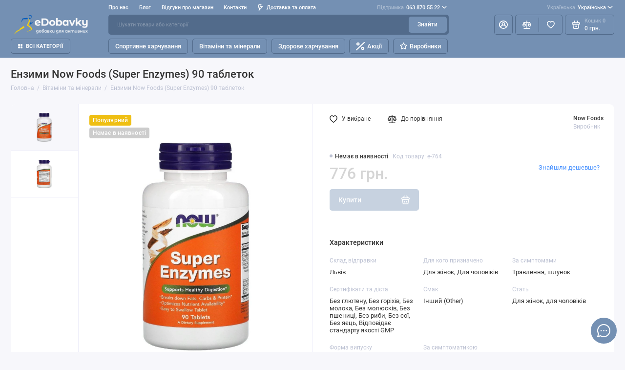

--- FILE ---
content_type: text/html; charset=utf-8
request_url: https://edobavky.com.ua/enzimi-now-foods-super-enzymes-90-tabletok-594
body_size: 32824
content:

 
 
 
 <!doctype html>
<html dir="ltr" lang="uk">
  <head>
    <meta charset="utf-8">
	<meta name="viewport" content="width=device-width, initial-scale=1, maximum-scale=5, shrink-to-fit=no">
	<meta name="format-detection" content="telephone=no">
    <base href="https://edobavky.com.ua/">
    <title>Купити Ензими Now Foods (Super Enzymes) 90 таблеток на eDobavky за 776 грн. від офіційного постачальника</title>
    <meta name="theme-color" content="#526b8b">
    <meta http-equiv="X-UA-Compatible" content="IE=Edge">
	<meta name="description" content="Купити Ензими Now Foods (Super Enzymes) 90 таблеток. Відгуки, фото, ціна. ☎ +38 (063) 870-55-22. ✈ Доставка по Україні">
 
 
	<meta name="keywords" content="Ензими Now Foods (Super Enzymes) 90 таблеток купити інтернет магазин Київ Львів">
 
 
 
 
	<link rel="icon" type="image/png" href="https://edobavky.com.ua/image/catalog/ico/ico32-32.png" sizes="32x32">
 
	<link rel="icon" type="image/png" href="https://edobavky.com.ua/image/catalog/ico/ico16-16.png" sizes="16x16">
 
 
	<link rel="apple-touch-icon" sizes="180x180" href="https://edobavky.com.ua/image/catalog/ico/ico180-180.png">
 
 
	<meta property="og:title" content="Купити Ензими Now Foods (Super Enzymes) 90 таблеток на eDobavky за 776 грн. від офіційного постачальника ">
	<meta property="og:type" content="website">
	<meta property="og:url" content="https://edobavky.com.ua/enzimi-now-foods-super-enzymes-90-tabletok-594">
 
	<meta property="og:image" content="https://edobavky.com.ua/image/cachewebp/files01/dob0609_1011-800x800.webp">
 
	<meta property="og:site_name" content="EDobavky.com.ua">
 

	<link rel="preload" href="catalog/view/theme/prostore/fonts/Roboto-Regular.woff2" as="font" type="font/woff2" crossorigin>
	<link rel="preload" href="catalog/view/theme/prostore/fonts/Roboto-Medium.woff2" as="font" type="font/woff2" crossorigin>
	<link rel="preload" href="catalog/view/theme/prostore/fonts/Roboto-Bold.woff2" as="font" type="font/woff2" crossorigin>
 
	<link rel="stylesheet" href="catalog/view/theme/prostore/css/bootstrap/3.3.5/bootstrap.min.css?v1.2.0">
	<link rel="stylesheet" href="catalog/view/theme/prostore/css/app.min.css?v1.2.0">
 
<style>
:root {
--theme-primary-color: #7490b3;--theme-secondary-color: #526b8b;
--base-font-family: "Roboto", Arial, Helvetica, sans-serif;
}
@media (max-width: 767px) {:root {font-size: 9px; --theme-size: 9px; }}
body {font: 400 1.6rem/1.5 "Roboto", Arial, Helvetica, sans-serif;}
input:not([class]),textarea:not([class]),select:not([class]),select.form-control,.ui-input, .ui-range__input, .ui-textarea,.form-control:not(select),.ui-select,.ui-select select,.personal__order-table-info{
font-family: "Roboto", Arial, Helvetica, sans-serif;}
@media (min-width: 768px) {.personal__order-table {font-family: "Roboto", Arial, Helvetica, sans-serif;}}
@media (max-width: 767px) {.personal__order-table {font-family: "Roboto", Arial, Helvetica, sans-serif;}}
 
/* 7490b3 526b8b    */
@media (max-width: 1199px) {.products__item {height: auto!important;}.products__item-discount,.products__item-action {position: relative;opacity: 1;visibility: visible;transform: translate(0, 0);}}
	
.ui-btn.js-btn-preview {display: none;} 
.products__item {
    z-index: 5;
}

legend {
    display: block;
    width: 100%;
    padding: 0;
    margin-bottom: 1px;
    font-size: 12px;
    line-height: inherit;
    color: #333333;
    border: 0;
    
}
.footer__copyright {
    opacity: 0.6;
    max-width: 70rem;
}
.header__catalog-link-right{
    font-size: 1.35rem;
    line-height: 1.2;
    font-weight: 400;
    color: #343434;
    text-decoration: none;
}
.products-categories__item {
    padding: 1rem;
}
.products-categories__grid > li {
    padding: 0 1rem 1rem;
}

.ui-check__option {
    font-size: 1.8rem;
    background: #f1f1f5;
}

.ui-input, .ui-range__input, .ui-textarea {
    border: 1px solid #ccc;
  }

.simplecheckout-block {
   border: 1px solid #e5e5e5;
  }

.editor h2 {
    font-size: 20px;
}

.menu-links {
  display:flex;
  gap:40px;
  align-items:flex-start;
}

.menu-links a {
  font-size:1.3rem;
  line-height:1.2;
  font-weight:400;
  color:#343434;
  text-decoration:none;
}

.ocf-description.ocf-description-top h2 {
    font-size: 20px;
}

.ocf-description.ocf-description-top {
    font-size: 1.5rem;
    line-height: 1.75;
    font-weight: 400;
} 
	
</style>

 
		<link href="https://edobavky.com.ua/enzimi-now-foods-super-enzymes-90-tabletok-594" rel="canonical">
	 

 
    <!--<script src="catalog/view/javascript/prostore/plugins.min.js?v1.2.0"></script>-->
	<script src="catalog/view/javascript/prostore/plugins/jquery.min.js?v1.2.0"></script>
	<script src="catalog/view/javascript/prostore/plugins/jquery.fancybox.min.js?v1.2.0"></script>
	<script src="catalog/view/javascript/prostore/plugins/swiper.min.js?v1.2.0"></script>
	<script src="catalog/view/javascript/prostore/plugins/readmore.min.js?v1.2.0"></script>
	<script src="catalog/view/javascript/prostore/plugins/jquery.countdown.min.js?v1.2.0"></script>
	<script src="catalog/view/javascript/prostore/plugins/css-vars-ponyfill.min.js?v1.2.0"></script>
	<script src="catalog/view/javascript/prostore/plugins/sticky-kit.min.js?v1.2.0"></script>
	<script src="catalog/view/javascript/prostore/plugins/priority-nav.min.js?v1.2.0"></script>
	<script src="catalog/view/javascript/prostore/plugins/matchMedia.min.js?v1.2.0"></script>
	
	 
	<script src="catalog/view/javascript/prostore/bootstrap/3.3.5/bootstrap.min.js?v1.2.0"></script>
	<script src="catalog/view/javascript/prostore/app.min.js?v1.2.0"></script>
 
	<script src="catalog/view/javascript/prostore/plugins/jquery.ez-plus.min.js"></script>
 
 

 


 

 


			
			
<link rel="alternate" hreflang="ru" href="https://edobavky.com.ua/ru/enzimi-now-foods-super-enzymes-90-tabletok-594" />
<link rel="alternate" hreflang="uk" href="https://edobavky.com.ua/enzimi-now-foods-super-enzymes-90-tabletok-594" />
<link rel="alternate" hreflang="x-default" href="https://edobavky.com.ua/enzimi-now-foods-super-enzymes-90-tabletok-594" />
</head>
  <body class="is-page-default  page-homepage bootstrap-3  is-header-v1  is-chat-right-widget">




    
	
	<div class="app app--v1 is-footer-v1" id="app">
		<!-- Header V1 :: Start-->
		<header class="header header--v1">
			<div class="container-fluid">
				<div class="header__mobile ">
										<div class="header__nav">
						<button class="header__nav-btn js-nav-trigger" aria-label="Меню">
							<svg class="icon-toggle"><use xlink:href="catalog/view/theme/prostore/sprites/sprite.svg#icon-toggle"></use>
							</svg>
						</button>
						<div class="header__nav-offcanvas">
							<div class="header__nav-head">
								<button class="header__nav-close js-nav-trigger">
									<svg class="icon-close"><use xlink:href="catalog/view/theme/prostore/sprites/sprite.svg#icon-close"></use>
									</svg>
								</button>
								<span class="header__nav-title">Меню</span>
							</div>
							<div class="header__nav-body">
								<div class="header__nav-group header__nav-group--acc_action_cart">
																		<div class="header__nav-acc">
										<a class="header__nav-acc-btn" href="#signin" data-fancybox>
											<svg class="icon-acc"><use xlink:href="catalog/view/theme/prostore/sprites/sprite.svg#icon-acc"></use>
											</svg>
										</a>
									</div>
																		<div class="header__nav-action">
										<a class="header__nav-action-btn" href="https://edobavky.com.ua/compare-product">
											<svg class="icon-compare"><use xlink:href="catalog/view/theme/prostore/sprites/sprite.svg#icon-compare"></use>
											</svg>
											<mark class="header__nav-action-counter js-compare-total"></mark>
										</a>
										<span class="header__nav-action-line"></span>
										<a class="header__nav-action-btn" href="https://edobavky.com.ua/wishlists">
											<svg class="icon-favorites"><use xlink:href="catalog/view/theme/prostore/sprites/sprite.svg#icon-favorites"></use>
											</svg>
											<mark class="header__nav-action-counter js-wishlist-total"></mark>
										</a>
									</div>
									<div class="header__nav-cart">
										<a class="header__nav-cart-btn" href="https://edobavky.com.ua/mycart">
											<svg class="icon-cart"><use xlink:href="catalog/view/theme/prostore/sprites/sprite.svg#icon-cart"></use>
											</svg>
											<span class="header__nav-cart-total js-cart-total"><mark><span class="cart-total-text">Кошик</span> <span class="cart-total-counter">0</span></mark ><span class="cart-total-text">0 грн.</span> </span>
										</a>
									</div>
								</div>
								<ul class="header__catalog-menu"></ul>
																<div class="header__nav-support">
									<strong class="header__nav-support-title">Підтримка</strong>
									<ul class="header__nav-support-phones">
																				<li>
											<a class="header__nav-support-link" href="tel:0638705522">063 870 55 22 <svg class="icon-call"><use xlink:href="catalog/view/theme/prostore/sprites/sprite.svg#icon-call"></use>
												</svg>
											</a>
										</li>
																			</ul>
									<p class="header__nav-support-worktime">пн-сб з 09:00 до 18:00</p>
								</div>
																																<div class="header__nav-social">
									<strong class="header__nav-social-title">Підтримка в месенджері</strong>
									<ul class="header__nav-social-menu">
																				<li>
											<a class="header__nav-social-link" href="viber://chat?number=380638705522">
												<svg class="icon-social-viber"><use xlink:href="catalog/view/theme/prostore/sprites/sprite.svg#icon-social-viber"></use>
												</svg>
											</a>
										</li>
																				<li>
											<a class="header__nav-social-link" href="//t.me/edobavky">
												<svg class="icon-social-telegram"><use xlink:href="catalog/view/theme/prostore/sprites/sprite.svg#icon-social-telegram"></use>
												</svg>
											</a>
										</li>
																			</ul>
								</div>
																								<div class="header__nav-group header__nav-group--currency_language"></div>
							</div>
						</div>
					</div>
										
					<a class="header__logo" href="https://edobavky.com.ua/">
												<img src="https://edobavky.com.ua/image/catalog/logo_ed.png" title="EDobavky.com.ua" alt="EDobavky.com.ua">
											</a>
					
																		<div class="header__group">
								<div class="header__search">
									<button class="header__search-btn js-search-trigger">
										<svg class="icon-search"><use xlink:href="catalog/view/theme/prostore/sprites/sprite.svg#icon-search"></use>
										</svg>
									</button>
									<div class="header__search-offcanvas"></div>
								</div>
																<div class="header__acc">
									<a class="header__acc-btn" href="#signin" data-fancybox aria-label="Особистий кабінет">
										<svg class="icon-acc"><use xlink:href="catalog/view/theme/prostore/sprites/sprite.svg#icon-acc"></use>
										</svg>
									</a>
								</div>
																<div class="header__cart">
									<a class="header__cart-btn" href="https://edobavky.com.ua/mycart">
										<svg class="icon-cart"><use xlink:href="catalog/view/theme/prostore/sprites/sprite.svg#icon-cart"></use>
										</svg>
										<span class="header__cart-counter js-cart-total"><mark><span class="cart-total-text">Кошик</span> <span class="cart-total-counter">0</span></mark ><span class="cart-total-text">0 грн.</span></span>
									</a>
								</div>
							</div>
																		<div class="header__search">
							<div class="header__search-offcanvas">
								<div class="header__search-head">
									<button class="header__search-close js-search-trigger">
										<svg class="icon-close"><use xlink:href="catalog/view/theme/prostore/sprites/sprite.svg#icon-close"></use>
										</svg>
									</button>
									<span class="header__search-title">Пошук</span>
								</div>
								<div class="header__search-body">
									<div class="header__search-control">
										<input class="header__search-input js-search-input" type="search" name="search" value="" placeholder="Шукати товари або категорії">

										<button type="button" class="header__search-append js-search-btn">
											<svg class="icon-search"><use xlink:href="catalog/view/theme/prostore/sprites/sprite.svg#icon-search"></use>
											</svg>
										</button>
									</div>
									<div class="header__search-autocomplete"></div>
								</div>
							</div>
						</div>
									</div>
				
				<div class="header__desktop">
	<div class="header__row header__row--01">
		<div class="header__group header__group--info_call">
						<div class="header__info">
				<ul class="header__info-menu">
				   

					   
						<li>
	<a class="header__info-link" >
				Про нас
	</a>
	<div class="header__info-offcanvas">
		<ul class="header__info-submenu">
						<li><a class="header__info-sublink" href="https://edobavky.com.ua/pro-nas" >Про нас</a></li>
						<li><a class="header__info-sublink" href="https://edobavky.com.ua/polityka-konfidencijnosti" >Політика конфіденційності</a></li>
						<li><a class="header__info-sublink" href="https://edobavky.com.ua/dogovir-oferty" >Договір оферти</a></li>
						<li><a class="header__info-sublink" href="https://edobavky.com.ua/povernennya-tovaru" >Повернення товару</a></li>
					</ul>
	</div>
</li>
					                    
 
				   

					   
						    <li><a class="header__info-link" href="https://edobavky.com.ua/blog" >
                Блог
        </a>
    </li>
    <li><a class="header__info-link" href="https://edobavky.com.ua/reviews" >
                Відгуки про магазин
        </a>
    </li>
    <li><a class="header__info-link" href="https://edobavky.com.ua/contact" >
                Контакти
        </a>
    </li>

					                    
 
				   

					   
						    <li><a class="header__info-link" href="https://edobavky.com.ua/dostavka-ta-oplata" >
                   <svg width="12" height="15" viewBox="0 0 12 15" fill="none" xmlns="http://www.w3.org/2000/svg">
<path d="M11.9386 4.94949C11.8825 4.82106 11.7914 4.71083 11.6756 4.63132C11.5598 4.5518 11.424 4.50616 11.2835 4.49958H7.83486L8.79113 0.945259C8.82159 0.834037 8.82588 0.717319 8.80368 0.604175C8.78148 0.491031 8.73339 0.384508 8.66313 0.292884C8.59298 0.20214 8.5029 0.128601 8.39979 0.0779084C8.29667 0.0272154 8.18327 0.000715034 8.06828 0.000439776H2.79747C2.62747 -0.00535904 2.46052 0.0463308 2.32379 0.147091C2.18706 0.24785 2.08862 0.391744 2.04449 0.555334L0.0265265 8.0539C-0.00392965 8.16512 -0.00822442 8.28184 0.013976 8.39498C0.0361765 8.50813 0.0842741 8.61465 0.154532 8.70627C0.225451 8.79803 0.316742 8.87218 0.421251 8.92291C0.52576 8.97365 0.640647 8.9996 0.75691 8.99872H3.67092L2.30803 14.0528C2.26338 14.2157 2.2753 14.3889 2.34185 14.5443C2.4084 14.6997 2.52568 14.8282 2.6747 14.9089C2.82372 14.9896 2.99574 15.0178 3.16289 14.989C3.33003 14.9602 3.48251 14.876 3.59562 14.7501L11.803 5.75184C11.9008 5.64527 11.9655 5.51288 11.9896 5.37056C12.0136 5.22824 11.9959 5.08204 11.9386 4.94949ZM4.56695 11.4582L5.37264 8.45882C5.40309 8.3476 5.40739 8.23088 5.38519 8.11774C5.36299 8.00459 5.31489 7.89807 5.24463 7.80645C5.17448 7.7157 5.0844 7.64216 4.98129 7.59147C4.87818 7.54078 4.76477 7.51428 4.64978 7.514H1.75836L3.36973 1.50015H7.08188L6.12561 5.05447C6.09491 5.16774 6.09132 5.28661 6.11515 5.40151C6.13897 5.51641 6.18953 5.62414 6.26277 5.71604C6.33601 5.80794 6.42988 5.88144 6.53683 5.93063C6.64379 5.97983 6.76084 6.00335 6.87858 5.99929H9.5667L4.56695 11.4582Z" fill="currentColor"/>
</svg>

                Доставка та оплата
        </a>
    </li>

					                    
 
				   
				</ul>
			</div>
									<div class="header__call">
				<button class="header__call-btn">
					<mark>Підтримка</mark> 063 870 55 22 <svg class="icon-arrow-down"><use xlink:href="catalog/view/theme/prostore/sprites/sprite.svg#icon-arrow-down"></use>
					</svg>
				</button>
				<div class="header__call-offcanvas">
					<ul class="header__call-menu">
												<li>
							<a class="header__call-link" href="tel:0638705522"> 063 870 55 22</a>
						</li>
																		<li>
							<a class="header__call-link" href="#callback" data-fancybox>Зворотний дзвінок</a>
						</li>
											</ul>
					<div class="fancybox-is-hidden popup" id="callback"><span class="popup__title">Замовіти зворотній дзвінок</span>
<div class="popup__form">
	<form class="data-callback">
		<div class="ui-field">
			<label class="ui-label required">Ваше ім’я:</label>
			<input class="ui-input" type="text" value="" name="name">
		</div>
		<div class="ui-field">
			<label class="ui-label required">Ваш телефон:</label>
			<input class="ui-input" type="tel" value="" name="phone">
		</div>
		<div class="ui-field">
			<label class="ui-label">Коментар: </label>
			<textarea class="ui-textarea" name="comment" cols="30" rows="10"></textarea>
		</div>
		
		
		<button type="button" class="ui-btn ui-btn--60 ui-btn--primary ui-btn--fullwidth contact-send">Вiдправити</button>
		
		 
	</form>
</div>
</div>
				</div>
			</div>
					</div>
				<div class="header__group header__group--currency_language">
		
		<div id="form-language">

	<div class="header__language">
		<button class="header__language-btn js-language-trigger">
			<mark>Українська</mark>
												Українська
																	<svg class="icon-arrow-down">
				<use xlink:href="catalog/view/theme/prostore/sprites/sprite.svg#icon-arrow-down"></use>
			</svg>
		</button>

		<div class="header__language-offcanvas">

			<div class="header__language-offcanvas-overlay js-language-trigger"></div>

			<div class="header__language-offcanvas-content">
				<ul class="header__language-menu">
					
													<li>
								<a data-lang="uk-ua" class="header__language-link language-select" href="https://edobavky.com.ua/enzimi-now-foods-super-enzymes-90-tabletok-594" onclick="lm_deleteCookie('languageauto'); window.location = 'https://edobavky.com.ua/enzimi-now-foods-super-enzymes-90-tabletok-594'">Українська</a>
							</li>
						
					
													<li>
								<a data-lang="ru-ru" class="header__language-link language-select" href="https://edobavky.com.ua/ru/enzimi-now-foods-super-enzymes-90-tabletok-594" onclick="lm_setCookie('languageauto', '1', {expires: 180}); window.location = 'https://edobavky.com.ua/ru/enzimi-now-foods-super-enzymes-90-tabletok-594'">Русский</a>
							</li>
						
										<li>
						<button class="header__language-link header__language-link--close js-language-trigger">Закрити</button>
					</li>
				</ul>
			</div>

		</div>

	</div>

</div>

<script>
	function lm_setCookie(name, value, options = {}) {
	options = {
	  path: '/',
	  ...options
	};
	
	let date = new Date(Date.now() + (86400e3 * options.expires));
	date = date.toUTCString();
	options.expires = date;
	 
	let updatedCookie = encodeURIComponent(name) + "=" + encodeURIComponent(value);
	
	for (let optionKey in options) {
	  updatedCookie += "; " + optionKey;
	  let optionValue = options[optionKey];
	  if (optionValue !== true) {
		updatedCookie += "=" + optionValue;
	  }
	}
	document.cookie = updatedCookie;
	}
	
	function lm_deleteCookie(name) {
	  lm_setCookie(name, "", {'max-age': -1});
	}
	</script> 




		</div>
			</div>
	<div class="header__row header__row--02 " >
		<a class="header__logo" href="https://edobavky.com.ua/">
						<img src="https://edobavky.com.ua/image/catalog/logo_ed.png" title="EDobavky.com.ua" alt="EDobavky.com.ua">
					</a>
				<div class="header__search">
			<div class="header__search-control">
				<input class="header__search-input js-search-input" type="search" name="search" value="" placeholder="Шукати товари або категорії">

				<button type="button" class="header__search-btn js-search-btn">Знайти</button>
			</div>
			<div class="header__search-autocomplete"></div>
		</div>
		<div class="header__group header__group--acc_action_cart">
			<div class="header__acc">
								<a class="header__acc-btn" href="#signin" data-fancybox aria-label="Особистий кабінет">
					<svg class="icon-acc"><use xlink:href="catalog/view/theme/prostore/sprites/sprite.svg#icon-acc"></use>
					</svg>
				</a>
							</div>
			<div class="header__action">
				<a class="header__action-btn" href="https://edobavky.com.ua/compare-product" aria-label="Порівняння">
					<svg class="icon-compare"><use xlink:href="catalog/view/theme/prostore/sprites/sprite.svg#icon-compare"></use>
					</svg>
					<mark class="header__action-counter js-compare-total"></mark>
				</a>
				<span class="header__action-line"></span>
				<a class="header__action-btn" href="https://edobavky.com.ua/wishlists" aria-label="Вибране">
					<svg class="icon-favorites"><use xlink:href="catalog/view/theme/prostore/sprites/sprite.svg#icon-favorites"></use>
					</svg>
					<mark class="header__action-counter js-wishlist-total"></mark>
				</a>
			</div>
			<div class="header__cart" id="cart">
	<a class="header__cart-btn js-cart-call" href="https://edobavky.com.ua/mycart">
		<svg class="icon-cart"><use xlink:href="catalog/view/theme/prostore/sprites/sprite.svg#icon-cart"></use>
		</svg>
		<span class="header__cart-total js-cart-total">
			<span id="cart-total">
				<mark><span class="cart-total-text">Кошик</span> <span class="cart-total-counter">0</span></mark ><span class="cart-total-text">0 грн.</span>
			</span>
		</span>
	</a>
	<div class="header__cart-overlay"></div>
	<div class="header__cart-load">
	<div class="header__cart-offcanvas">
		<div class="header__cart-scrollbar ">
			<button class="header__cart-close">
				<svg class="icon-close-cart"><use xlink:href="catalog/view/theme/prostore/sprites/sprite.svg#icon-close-cart"></use>
				</svg>
			</button>
			<div class="header__cart-head">
				<span class="header__cart-title">Кошик</span>
							</div>
			<div class="header__cart-body">
												Ваш кошик порожній :(
							</div>
		</div>
					</div>
	</div>
</div>
		</div>
	</div>
	<div class="header__row header__row--03">
		<!-- MAIN NAV  -->
		
				<!-- MAIN NAV Vertical  -->
		<div class="header__catalog header__catalog--fullwidth">
			<button class="header__catalog-btn" >
				<svg class="icon-catalog"><use xlink:href="catalog/view/theme/prostore/sprites/sprite.svg#icon-catalog"></use>
				</svg> Всі категорії 			</button>
			<div class="header__catalog-offcanvas">
				<div class="header__catalog-aside">
					<ul class="header__catalog-menu">
												 
							 
	 
    	 <li>
		 <a class="header__catalog-link" href="https://edobavky.com.ua/sportyvne-harchuvannya" data-catalog-target="drop_category_190">
						 <span class="header__catalog-link-text">Спортивне харчування</span>
			 <span class="header__catalog-link-arrow">
				 <svg class="icon-arrow-right"><use xlink:href="catalog/view/theme/prostore/sprites/sprite.svg#icon-arrow-right"></use>
				 </svg>
			 </span>
		 </a>
		 <div class="header__catalog-dropdown" data-catalog-dropdown="drop_category_190">
			 <ul class="header__catalog-menu">
				 				 				 <li>
					 <a class="header__catalog-link" href="https://edobavky.com.ua/sportyvne-harchuvannya/proteyiny">
						 <span class="header__catalog-link-text">Протеїни</span>
						 <span class="header__catalog-link-arrow">
							 <svg class="icon-arrow-right"><use xlink:href="catalog/view/theme/prostore/sprites/sprite.svg#icon-arrow-right"></use>
							 </svg>
						 </span>
					 </a>
					 <div class="header__catalog-dropdown">
						 <ul class="header__catalog-menu">
							 							 							 <li>
								 <a class="header__catalog-link" href="https://edobavky.com.ua/sportyvne-harchuvannya/proteyiny/kazeyin">
									 <span class="header__catalog-link-text">Казеїн</span>
								 </a>
							 </li>
							 							 							 							 <li>
								 <a class="header__catalog-link" href="https://edobavky.com.ua/sportyvne-harchuvannya/proteyiny/syrovatkovyj-proteyin">
									 <span class="header__catalog-link-text">Сироватковий протеїн</span>
								 </a>
							 </li>
							 							 							 							 <li>
								 <a class="header__catalog-link" href="https://edobavky.com.ua/sportyvne-harchuvannya/proteyiny/cyrovatkovyj-izolyat-proteyinu">
									 <span class="header__catalog-link-text">Cироватковий ізолят протеїну</span>
								 </a>
							 </li>
							 							 							 							 <li>
								 <a class="header__catalog-link" href="https://edobavky.com.ua/sportyvne-harchuvannya/proteyiny/gidrolizat-proteyinu">
									 <span class="header__catalog-link-text">Гідролізат протеїну</span>
								 </a>
							 </li>
							 							 							 							 <li>
								 <a class="header__catalog-link" href="https://edobavky.com.ua/sportyvne-harchuvannya/proteyiny/soyevyj">
									 <span class="header__catalog-link-text">Соєвий</span>
								 </a>
							 </li>
							 							 							 							 <li>
								 <a class="header__catalog-link" href="https://edobavky.com.ua/sportyvne-harchuvannya/proteyiny/kompleksnyj">
									 <span class="header__catalog-link-text">Комплексний</span>
								 </a>
							 </li>
							 							 							 							 <li>
								 <a class="header__catalog-link" href="https://edobavky.com.ua/sportyvne-harchuvannya/proteyiny/yayechnyj">
									 <span class="header__catalog-link-text">Яєчний</span>
								 </a>
							 </li>
							 							 							 							 <li>
								 <a class="header__catalog-link" href="https://edobavky.com.ua/sportyvne-harchuvannya/proteyiny/molochnyj">
									 <span class="header__catalog-link-text">Молочний</span>
								 </a>
							 </li>
							 							 							 							 <li>
								 <a class="header__catalog-link" href="https://edobavky.com.ua/sportyvne-harchuvannya/proteyiny/yalovychyj">
									 <span class="header__catalog-link-text">Яловичий</span>
								 </a>
							 </li>
							 							 							 							 <li>
								 <a class="header__catalog-link" href="https://edobavky.com.ua/sportyvne-harchuvannya/proteyiny/rysovyj">
									 <span class="header__catalog-link-text">Рисовий</span>
								 </a>
							 </li>
							 							 							 							 <li>
								 <a class="header__catalog-link" href="https://edobavky.com.ua/sportyvne-harchuvannya/proteyiny/gorohovyj">
									 <span class="header__catalog-link-text">Гороховий</span>
								 </a>
							 </li>
							 							 							 							 <li>
								 <a class="header__catalog-link" href="https://edobavky.com.ua/sportyvne-harchuvannya/proteyiny/roslynnyj-proteyin">
									 <span class="header__catalog-link-text">Рослинний протеїн</span>
								 </a>
							 </li>
							 							 							 							 <li>
								 <a class="header__catalog-link" href="https://edobavky.com.ua/sportyvne-harchuvannya/proteyiny/koncentrat">
									 <span class="header__catalog-link-text">Концентрат</span>
								 </a>
							 </li>
							 							 							 							 <li>
								 <a class="header__catalog-link" href="https://edobavky.com.ua/sportyvne-harchuvannya/proteyiny/micelyarnyj-kazeyin">
									 <span class="header__catalog-link-text">Міцелярний казеїн</span>
								 </a>
							 </li>
							 							 							 							 <li>
								 <a class="header__catalog-link" href="https://edobavky.com.ua/sportyvne-harchuvannya/proteyiny/konoplyanyj-proteyin">
									 <span class="header__catalog-link-text">Конопляний протеїн</span>
								 </a>
							 </li>
							 							 							 							 <li>
								 <a class="header__catalog-link" href="https://edobavky.com.ua/sportyvne-harchuvannya/proteyiny/proteyinovi-batonchyky">
									 <span class="header__catalog-link-text">Протеїнові батончики</span>
								 </a>
							 </li>
							 							 							 
						 </ul>
					 </div>
				 </li>
				 				 				 				 <li>
					 <a class="header__catalog-link" href="https://edobavky.com.ua/sportyvne-harchuvannya/izotoniky-elektrolity">
						 <span class="header__catalog-link-text">Ізотоніки (електроліти)</span>
					 </a>
				 </li>
				 				 				 				 <li>
					 <a class="header__catalog-link" href="https://edobavky.com.ua/sportyvne-harchuvannya/gejnery-i-vuglevody">
						 <span class="header__catalog-link-text">Гейнери і вуглеводи</span>
						 <span class="header__catalog-link-arrow">
							 <svg class="icon-arrow-right"><use xlink:href="catalog/view/theme/prostore/sprites/sprite.svg#icon-arrow-right"></use>
							 </svg>
						 </span>
					 </a>
					 <div class="header__catalog-dropdown">
						 <ul class="header__catalog-menu">
							 							 							 <li>
								 <a class="header__catalog-link" href="https://edobavky.com.ua/sportyvne-harchuvannya/gejnery-i-vuglevody/vysokobilkovi">
									 <span class="header__catalog-link-text">Високобілкові</span>
								 </a>
							 </li>
							 							 							 							 <li>
								 <a class="header__catalog-link" href="https://edobavky.com.ua/sportyvne-harchuvannya/gejnery-i-vuglevody/vysokovuglevodni">
									 <span class="header__catalog-link-text">Високовуглеводні</span>
								 </a>
							 </li>
							 							 							 							 <li>
								 <a class="header__catalog-link" href="https://edobavky.com.ua/sportyvne-harchuvannya/gejnery-i-vuglevody/vuglevody-karbo">
									 <span class="header__catalog-link-text">Вуглеводи (карбо)</span>
								 </a>
							 </li>
							 							 							 
						 </ul>
					 </div>
				 </li>
				 				 				 				 <li>
					 <a class="header__catalog-link" href="https://edobavky.com.ua/sportyvne-harchuvannya/energetyky">
						 <span class="header__catalog-link-text">Енергетики</span>
					 </a>
				 </li>
				 				 				 				 <li>
					 <a class="header__catalog-link" href="https://edobavky.com.ua/sportyvne-harchuvannya/zhyrospalyuvachi">
						 <span class="header__catalog-link-text">Жироспалювачі</span>
						 <span class="header__catalog-link-arrow">
							 <svg class="icon-arrow-right"><use xlink:href="catalog/view/theme/prostore/sprites/sprite.svg#icon-arrow-right"></use>
							 </svg>
						 </span>
					 </a>
					 <div class="header__catalog-dropdown">
						 <ul class="header__catalog-menu">
							 							 							 <li>
								 <a class="header__catalog-link" href="https://edobavky.com.ua/sportyvne-harchuvannya/zhyrospalyuvachi/l-karnityn">
									 <span class="header__catalog-link-text">L-Карнітин</span>
								 </a>
							 </li>
							 							 							 							 <li>
								 <a class="header__catalog-link" href="https://edobavky.com.ua/sportyvne-harchuvannya/zhyrospalyuvachi/cla-ta-hca">
									 <span class="header__catalog-link-text">CLA та HCA</span>
								 </a>
							 </li>
							 							 							 							 <li>
								 <a class="header__catalog-link" href="https://edobavky.com.ua/sportyvne-harchuvannya/zhyrospalyuvachi/johimbin-johimbe">
									 <span class="header__catalog-link-text">Йохімбін (Йохімбе)</span>
								 </a>
							 </li>
							 							 							 							 <li>
								 <a class="header__catalog-link" href="https://edobavky.com.ua/sportyvne-harchuvannya/zhyrospalyuvachi/synefryn">
									 <span class="header__catalog-link-text">Синефрин</span>
								 </a>
							 </li>
							 							 							 							 <li>
								 <a class="header__catalog-link" href="https://edobavky.com.ua/sportyvne-harchuvannya/zhyrospalyuvachi/ekstrakt-zelenogo-chayu">
									 <span class="header__catalog-link-text">Екстракт зеленого чаю</span>
								 </a>
							 </li>
							 							 							 							 <li>
								 <a class="header__catalog-link" href="https://edobavky.com.ua/sportyvne-harchuvannya/zhyrospalyuvachi/kompleksni-zhyrospalyuvachi">
									 <span class="header__catalog-link-text">Комплексні жироспалювачі</span>
								 </a>
							 </li>
							 							 							 
						 </ul>
					 </div>
				 </li>
				 				 				 				 <li>
					 <a class="header__catalog-link" href="https://edobavky.com.ua/sportyvne-harchuvannya/kreatyn">
						 <span class="header__catalog-link-text">Креатин</span>
						 <span class="header__catalog-link-arrow">
							 <svg class="icon-arrow-right"><use xlink:href="catalog/view/theme/prostore/sprites/sprite.svg#icon-arrow-right"></use>
							 </svg>
						 </span>
					 </a>
					 <div class="header__catalog-dropdown">
						 <ul class="header__catalog-menu">
							 							 							 <li>
								 <a class="header__catalog-link" href="https://edobavky.com.ua/sportyvne-harchuvannya/kreatyn/monogidrat">
									 <span class="header__catalog-link-text">Моногідрат</span>
								 </a>
							 </li>
							 							 							 							 <li>
								 <a class="header__catalog-link" href="https://edobavky.com.ua/sportyvne-harchuvannya/kreatyn/gidrohloryd">
									 <span class="header__catalog-link-text">Гідрохлорид</span>
								 </a>
							 </li>
							 							 							 							 <li>
								 <a class="header__catalog-link" href="https://edobavky.com.ua/sportyvne-harchuvannya/kreatyn/malat">
									 <span class="header__catalog-link-text">Малат</span>
								 </a>
							 </li>
							 							 							 							 <li>
								 <a class="header__catalog-link" href="https://edobavky.com.ua/sportyvne-harchuvannya/kreatyn/kre-alkalyn">
									 <span class="header__catalog-link-text">Kre Alkalyn</span>
								 </a>
							 </li>
							 							 							 							 <li>
								 <a class="header__catalog-link" href="https://edobavky.com.ua/sportyvne-harchuvannya/kreatyn/bagatokomponentnyj">
									 <span class="header__catalog-link-text">Багатокомпонентний</span>
								 </a>
							 </li>
							 							 							 
						 </ul>
					 </div>
				 </li>
				 				 				 				 <li>
					 <a class="header__catalog-link" href="https://edobavky.com.ua/sportyvne-harchuvannya/pidvyshchennya-testosteronu">
						 <span class="header__catalog-link-text">Підвищення тестостерону</span>
						 <span class="header__catalog-link-arrow">
							 <svg class="icon-arrow-right"><use xlink:href="catalog/view/theme/prostore/sprites/sprite.svg#icon-arrow-right"></use>
							 </svg>
						 </span>
					 </a>
					 <div class="header__catalog-dropdown">
						 <ul class="header__catalog-menu">
							 							 							 <li>
								 <a class="header__catalog-link" href="https://edobavky.com.ua/sportyvne-harchuvannya/pidvyshchennya-testosteronu/testosteronovi-bustery">
									 <span class="header__catalog-link-text">Тестостеронові бустери</span>
								 </a>
							 </li>
							 							 							 							 <li>
								 <a class="header__catalog-link" href="https://edobavky.com.ua/sportyvne-harchuvannya/pidvyshchennya-testosteronu/trybulus">
									 <span class="header__catalog-link-text">Трибулус</span>
								 </a>
							 </li>
							 							 							 							 <li>
								 <a class="header__catalog-link" href="https://edobavky.com.ua/sportyvne-harchuvannya/pidvyshchennya-testosteronu/daa">
									 <span class="header__catalog-link-text">DAA</span>
								 </a>
							 </li>
							 							 							 							 <li>
								 <a class="header__catalog-link" href="https://edobavky.com.ua/sportyvne-harchuvannya/pidvyshchennya-testosteronu/zma">
									 <span class="header__catalog-link-text">ZMA</span>
								 </a>
							 </li>
							 							 							 							 <li>
								 <a class="header__catalog-link" href="https://edobavky.com.ua/sportyvne-harchuvannya/pidvyshchennya-testosteronu/dhea-dgea">
									 <span class="header__catalog-link-text">DHEA (ДГЕА)</span>
								 </a>
							 </li>
							 							 							 
						 </ul>
					 </div>
				 </li>
				 				 				 				 <li>
					 <a class="header__catalog-link" href="https://edobavky.com.ua/sportyvne-harchuvannya/peredtrenuvalni-kompleksy">
						 <span class="header__catalog-link-text">Передтренувальні комплекси</span>
					 </a>
				 </li>
				 				 				 				 <li>
					 <a class="header__catalog-link" href="https://edobavky.com.ua/sportyvne-harchuvannya/aminokysloty">
						 <span class="header__catalog-link-text">Амінокислоти</span>
						 <span class="header__catalog-link-arrow">
							 <svg class="icon-arrow-right"><use xlink:href="catalog/view/theme/prostore/sprites/sprite.svg#icon-arrow-right"></use>
							 </svg>
						 </span>
					 </a>
					 <div class="header__catalog-dropdown">
						 <ul class="header__catalog-menu">
							 							 							 <li>
								 <a class="header__catalog-link" href="https://edobavky.com.ua/sportyvne-harchuvannya/aminokysloty/eaa">
									 <span class="header__catalog-link-text">ЕАА</span>
								 </a>
							 </li>
							 							 							 							 <li>
								 <a class="header__catalog-link" href="https://edobavky.com.ua/sportyvne-harchuvannya/aminokysloty/bcaa">
									 <span class="header__catalog-link-text">BCAA</span>
								 </a>
							 </li>
							 							 							 							 <li>
								 <a class="header__catalog-link" href="https://edobavky.com.ua/sportyvne-harchuvannya/aminokysloty/cytrulin">
									 <span class="header__catalog-link-text">Цитрулін</span>
								 </a>
							 </li>
							 							 							 							 <li>
								 <a class="header__catalog-link" href="https://edobavky.com.ua/sportyvne-harchuvannya/aminokysloty/arginin">
									 <span class="header__catalog-link-text">Аргінін</span>
								 </a>
							 </li>
							 							 							 							 <li>
								 <a class="header__catalog-link" href="https://edobavky.com.ua/sportyvne-harchuvannya/aminokysloty/tauryn">
									 <span class="header__catalog-link-text">Таурин</span>
								 </a>
							 </li>
							 							 							 							 <li>
								 <a class="header__catalog-link" href="https://edobavky.com.ua/sportyvne-harchuvannya/aminokysloty/5-htp-5-gidroksytryptofan">
									 <span class="header__catalog-link-text">5-HTP (5-Гідрокситриптофан)</span>
								 </a>
							 </li>
							 							 							 							 <li>
								 <a class="header__catalog-link" href="https://edobavky.com.ua/sportyvne-harchuvannya/aminokysloty/beta-alanin">
									 <span class="header__catalog-link-text">Бета-аланін</span>
								 </a>
							 </li>
							 							 							 							 <li>
								 <a class="header__catalog-link" href="https://edobavky.com.ua/sportyvne-harchuvannya/aminokysloty/l-glyutamin">
									 <span class="header__catalog-link-text">L-глютамін</span>
								 </a>
							 </li>
							 							 							 							 <li>
								 <a class="header__catalog-link" href="https://edobavky.com.ua/sportyvne-harchuvannya/aminokysloty/kompleksni-aminokysloty">
									 <span class="header__catalog-link-text">Комплексні амінокислоти</span>
								 </a>
							 </li>
							 							 							 							 <li>
								 <a class="header__catalog-link" href="https://edobavky.com.ua/sportyvne-harchuvannya/aminokysloty/tryptofan">
									 <span class="header__catalog-link-text">Триптофан</span>
								 </a>
							 </li>
							 							 							 							 <li>
								 <a class="header__catalog-link" href="https://edobavky.com.ua/sportyvne-harchuvannya/aminokysloty/glicyn">
									 <span class="header__catalog-link-text">Гліцин</span>
								 </a>
							 </li>
							 							 							 							 <li>
								 <a class="header__catalog-link" href="https://edobavky.com.ua/sportyvne-harchuvannya/aminokysloty/lizyn">
									 <span class="header__catalog-link-text">Лізин</span>
								 </a>
							 </li>
							 							 							 							 <li>
								 <a class="header__catalog-link" href="https://edobavky.com.ua/sportyvne-harchuvannya/aminokysloty/gaba">
									 <span class="header__catalog-link-text">GABA</span>
								 </a>
							 </li>
							 							 							 
						 </ul>
					 </div>
				 </li>
				 				 			 </ul>
		 </div>
	 </li>									
     
 
	 
    	 <li>
		 <a class="header__catalog-link" href="https://edobavky.com.ua/vitaminy-ta-mineraly" data-catalog-target="drop_category_201">
						 <span class="header__catalog-link-text">Вітаміни та мінерали</span>
			 <span class="header__catalog-link-arrow">
				 <svg class="icon-arrow-right"><use xlink:href="catalog/view/theme/prostore/sprites/sprite.svg#icon-arrow-right"></use>
				 </svg>
			 </span>
		 </a>
		 <div class="header__catalog-dropdown" data-catalog-dropdown="drop_category_201">
			 <ul class="header__catalog-menu">
				 				 				 <li>
					 <a class="header__catalog-link" href="https://edobavky.com.ua/vitaminy-ta-mineraly/vitaminy">
						 <span class="header__catalog-link-text">Вітаміни</span>
						 <span class="header__catalog-link-arrow">
							 <svg class="icon-arrow-right"><use xlink:href="catalog/view/theme/prostore/sprites/sprite.svg#icon-arrow-right"></use>
							 </svg>
						 </span>
					 </a>
					 <div class="header__catalog-dropdown">
						 <ul class="header__catalog-menu">
							 							 							 <li>
								 <a class="header__catalog-link" href="https://edobavky.com.ua/vitaminy-ta-mineraly/vitaminy/vitamin-a">
									 <span class="header__catalog-link-text">Вітамін А</span>
								 </a>
							 </li>
							 							 							 							 <li>
								 <a class="header__catalog-link" href="https://edobavky.com.ua/vitaminy-ta-mineraly/vitaminy/vitaminy-grupy-b">
									 <span class="header__catalog-link-text">Вітаміни групи В</span>
									 <span class="header__catalog-link-arrow">
										 <svg class="icon-arrow-right"><use xlink:href="catalog/view/theme/prostore/sprites/sprite.svg#icon-arrow-right"></use>
										 </svg>
									 </span>
								 </a>
								 <div class="header__catalog-dropdown">
									 <ul class="header__catalog-menu">
										 										 <li>
											  <a class="header__catalog-link" href="https://edobavky.com.ua/vitaminy-ta-mineraly/vitaminy/vitaminy-grupy-b/vitamin-b1-tiamin">
												  <span class="header__catalog-link-text">Вітамін B1 (тіамін)</span>
											  </a>
										 </li>
										 										 <li>
											  <a class="header__catalog-link" href="https://edobavky.com.ua/vitaminy-ta-mineraly/vitaminy/vitaminy-grupy-b/vitamin-b10-pabk">
												  <span class="header__catalog-link-text">Вітамін B10 (ПАБК)</span>
											  </a>
										 </li>
										 										 <li>
											  <a class="header__catalog-link" href="https://edobavky.com.ua/vitaminy-ta-mineraly/vitaminy/vitaminy-grupy-b/vitamin-b12-cianokobalamin">
												  <span class="header__catalog-link-text">Вітамін B12 (ціанокобаламін)</span>
											  </a>
										 </li>
										 										 <li>
											  <a class="header__catalog-link" href="https://edobavky.com.ua/vitaminy-ta-mineraly/vitaminy/vitaminy-grupy-b/vitamin-b15-pangamova-kyslota">
												  <span class="header__catalog-link-text">Вітамін B15 (пангамова кислота)</span>
											  </a>
										 </li>
										 										 <li>
											  <a class="header__catalog-link" href="https://edobavky.com.ua/vitaminy-ta-mineraly/vitaminy/vitaminy-grupy-b/vitamin-b17-amigdalyn">
												  <span class="header__catalog-link-text">Вітамін B17 (амігдалин)</span>
											  </a>
										 </li>
										 										 <li>
											  <a class="header__catalog-link" href="https://edobavky.com.ua/vitaminy-ta-mineraly/vitaminy/vitaminy-grupy-b/vitamin-b2-ryboflavin">
												  <span class="header__catalog-link-text">Вітамін B2 (рибофлавін)</span>
											  </a>
										 </li>
										 										 <li>
											  <a class="header__catalog-link" href="https://edobavky.com.ua/vitaminy-ta-mineraly/vitaminy/vitaminy-grupy-b/vitamin-b3-niacyn">
												  <span class="header__catalog-link-text">Вітамін B3 (ніацин)</span>
											  </a>
										 </li>
										 										 <li>
											  <a class="header__catalog-link" href="https://edobavky.com.ua/vitaminy-ta-mineraly/vitaminy/vitaminy-grupy-b/vitamin-b4-holin">
												  <span class="header__catalog-link-text">Вітамін B4 (холін)</span>
											  </a>
										 </li>
										 										 <li>
											  <a class="header__catalog-link" href="https://edobavky.com.ua/vitaminy-ta-mineraly/vitaminy/vitaminy-grupy-b/vitamin-b5-pantotenova-kyslota">
												  <span class="header__catalog-link-text">Вітамін B5 (пантотенова кислота)</span>
											  </a>
										 </li>
										 										 <li>
											  <a class="header__catalog-link" href="https://edobavky.com.ua/vitaminy-ta-mineraly/vitaminy/vitaminy-grupy-b/vitamin-b6-pirydoksyn">
												  <span class="header__catalog-link-text">Вітамін B6 (піридоксин)</span>
											  </a>
										 </li>
										 										 <li>
											  <a class="header__catalog-link" href="https://edobavky.com.ua/vitaminy-ta-mineraly/vitaminy/vitaminy-grupy-b/vitamin-b7-vitamin-h-biotyn">
												  <span class="header__catalog-link-text">Вітамін B7 (Вітамін H, біотин)</span>
											  </a>
										 </li>
										 										 <li>
											  <a class="header__catalog-link" href="https://edobavky.com.ua/vitaminy-ta-mineraly/vitaminy/vitaminy-grupy-b/vitamin-b8-inozitol">
												  <span class="header__catalog-link-text">Вітамін B8 (інозітол)</span>
											  </a>
										 </li>
										 										 <li>
											  <a class="header__catalog-link" href="https://edobavky.com.ua/vitaminy-ta-mineraly/vitaminy/vitaminy-grupy-b/vitamin-b9-foliyeva-kyslota">
												  <span class="header__catalog-link-text">Вітамін B9 (фолієва кислота)</span>
											  </a>
										 </li>
										 									 </ul>
								 </div>
							 </li>
							 							 							 							 <li>
								 <a class="header__catalog-link" href="https://edobavky.com.ua/vitaminy-ta-mineraly/vitaminy/vitamin-c">
									 <span class="header__catalog-link-text">Вітамін C</span>
								 </a>
							 </li>
							 							 							 							 <li>
								 <a class="header__catalog-link" href="https://edobavky.com.ua/vitaminy-ta-mineraly/vitaminy/vitamin-d">
									 <span class="header__catalog-link-text">Вітамін D</span>
								 </a>
							 </li>
							 							 							 							 <li>
								 <a class="header__catalog-link" href="https://edobavky.com.ua/vitaminy-ta-mineraly/vitaminy/vitamin-e">
									 <span class="header__catalog-link-text">Вітамін Е</span>
								 </a>
							 </li>
							 							 							 							 <li>
								 <a class="header__catalog-link" href="https://edobavky.com.ua/vitaminy-ta-mineraly/vitaminy/vitamin-k">
									 <span class="header__catalog-link-text">Вітамін K</span>
								 </a>
							 </li>
							 							 							 							 <li>
								 <a class="header__catalog-link" href="https://edobavky.com.ua/vitaminy-ta-mineraly/vitaminy/multyvitaminy">
									 <span class="header__catalog-link-text">Мультивітаміни</span>
								 </a>
							 </li>
							 							 							 
						 </ul>
					 </div>
				 </li>
				 				 				 				 <li>
					 <a class="header__catalog-link" href="https://edobavky.com.ua/vitaminy-ta-mineraly/vitaminy-dlya-ditej">
						 <span class="header__catalog-link-text">Вітаміни для дітей</span>
					 </a>
				 </li>
				 				 				 				 <li>
					 <a class="header__catalog-link" href="https://edobavky.com.ua/vitaminy-ta-mineraly/vitaminy-dlya-zhinok">
						 <span class="header__catalog-link-text">Вітаміни для жінок</span>
					 </a>
				 </li>
				 				 				 				 <li>
					 <a class="header__catalog-link" href="https://edobavky.com.ua/vitaminy-ta-mineraly/vitaminy-dlya-cholovikiv">
						 <span class="header__catalog-link-text">Вітаміни для чоловіків</span>
					 </a>
				 </li>
				 				 				 				 <li>
					 <a class="header__catalog-link" href="https://edobavky.com.ua/vitaminy-ta-mineraly/vitaminy-dlya-vagitnyh">
						 <span class="header__catalog-link-text">Вітаміни для вагітних</span>
					 </a>
				 </li>
				 				 				 				 <li>
					 <a class="header__catalog-link" href="https://edobavky.com.ua/vitaminy-ta-mineraly/dlya-imunitetu">
						 <span class="header__catalog-link-text">Для імунітету</span>
					 </a>
				 </li>
				 				 				 				 <li>
					 <a class="header__catalog-link" href="https://edobavky.com.ua/vitaminy-ta-mineraly/mineraly">
						 <span class="header__catalog-link-text">Мінерали</span>
						 <span class="header__catalog-link-arrow">
							 <svg class="icon-arrow-right"><use xlink:href="catalog/view/theme/prostore/sprites/sprite.svg#icon-arrow-right"></use>
							 </svg>
						 </span>
					 </a>
					 <div class="header__catalog-dropdown">
						 <ul class="header__catalog-menu">
							 							 							 <li>
								 <a class="header__catalog-link" href="https://edobavky.com.ua/vitaminy-ta-mineraly/mineraly/bor">
									 <span class="header__catalog-link-text">Бор</span>
								 </a>
							 </li>
							 							 							 							 <li>
								 <a class="header__catalog-link" href="https://edobavky.com.ua/vitaminy-ta-mineraly/mineraly/vanadij">
									 <span class="header__catalog-link-text">Ванадій</span>
								 </a>
							 </li>
							 							 							 							 <li>
								 <a class="header__catalog-link" href="https://edobavky.com.ua/vitaminy-ta-mineraly/mineraly/zalizo">
									 <span class="header__catalog-link-text">Залізо</span>
								 </a>
							 </li>
							 							 							 							 <li>
								 <a class="header__catalog-link" href="https://edobavky.com.ua/vitaminy-ta-mineraly/mineraly/jod">
									 <span class="header__catalog-link-text">Йод</span>
								 </a>
							 </li>
							 							 							 							 <li>
								 <a class="header__catalog-link" href="https://edobavky.com.ua/vitaminy-ta-mineraly/mineraly/kalij">
									 <span class="header__catalog-link-text">Калій</span>
								 </a>
							 </li>
							 							 							 							 <li>
								 <a class="header__catalog-link" href="https://edobavky.com.ua/vitaminy-ta-mineraly/mineraly/kalcij">
									 <span class="header__catalog-link-text">Кальцій</span>
								 </a>
							 </li>
							 							 							 							 <li>
								 <a class="header__catalog-link" href="https://edobavky.com.ua/vitaminy-ta-mineraly/mineraly/kremnij">
									 <span class="header__catalog-link-text">Кремній</span>
								 </a>
							 </li>
							 							 							 							 <li>
								 <a class="header__catalog-link" href="https://edobavky.com.ua/vitaminy-ta-mineraly/mineraly/litij">
									 <span class="header__catalog-link-text">Літій</span>
								 </a>
							 </li>
							 							 							 							 <li>
								 <a class="header__catalog-link" href="https://edobavky.com.ua/vitaminy-ta-mineraly/mineraly/magnij">
									 <span class="header__catalog-link-text">Магній</span>
								 </a>
							 </li>
							 							 							 							 <li>
								 <a class="header__catalog-link" href="https://edobavky.com.ua/vitaminy-ta-mineraly/mineraly/marganec">
									 <span class="header__catalog-link-text">Марганець</span>
								 </a>
							 </li>
							 							 							 							 <li>
								 <a class="header__catalog-link" href="https://edobavky.com.ua/vitaminy-ta-mineraly/mineraly/mid">
									 <span class="header__catalog-link-text">Мідь</span>
								 </a>
							 </li>
							 							 							 							 <li>
								 <a class="header__catalog-link" href="https://edobavky.com.ua/vitaminy-ta-mineraly/mineraly/natrij">
									 <span class="header__catalog-link-text">Натрій</span>
								 </a>
							 </li>
							 							 							 							 <li>
								 <a class="header__catalog-link" href="https://edobavky.com.ua/vitaminy-ta-mineraly/mineraly/selen">
									 <span class="header__catalog-link-text">Селен</span>
								 </a>
							 </li>
							 							 							 							 <li>
								 <a class="header__catalog-link" href="https://edobavky.com.ua/vitaminy-ta-mineraly/mineraly/koloyidne-sriblo">
									 <span class="header__catalog-link-text">Колоїдне срібло</span>
								 </a>
							 </li>
							 							 							 							 <li>
								 <a class="header__catalog-link" href="https://edobavky.com.ua/vitaminy-ta-mineraly/mineraly/hrom">
									 <span class="header__catalog-link-text">Хром</span>
								 </a>
							 </li>
							 							 							 							 <li>
								 <a class="header__catalog-link" href="https://edobavky.com.ua/vitaminy-ta-mineraly/mineraly/cynk">
									 <span class="header__catalog-link-text">Цинк</span>
								 </a>
							 </li>
							 							 							 							 <li>
								 <a class="header__catalog-link" href="https://edobavky.com.ua/vitaminy-ta-mineraly/mineraly/kompleksy-mikroelementiv">
									 <span class="header__catalog-link-text">Комплекси мікроелементів</span>
								 </a>
							 </li>
							 							 							 
						 </ul>
					 </div>
				 </li>
				 				 				 				 <li>
					 <a class="header__catalog-link" href="https://edobavky.com.ua/vitaminy-ta-mineraly/dlya-nervovoyi-systemy">
						 <span class="header__catalog-link-text">Для нервової системи</span>
					 </a>
				 </li>
				 				 				 				 <li>
					 <a class="header__catalog-link" href="https://edobavky.com.ua/vitaminy-ta-mineraly/dlya-ochej">
						 <span class="header__catalog-link-text">Для очей</span>
					 </a>
				 </li>
				 				 				 				 <li>
					 <a class="header__catalog-link" href="https://edobavky.com.ua/vitaminy-ta-mineraly/dlya-pam-yati-i-roboty-mozku">
						 <span class="header__catalog-link-text">Для пам'яті і роботи мозку</span>
					 </a>
				 </li>
				 				 				 				 <li>
					 <a class="header__catalog-link" href="https://edobavky.com.ua/vitaminy-ta-mineraly/dlya-profilaktyky-prostatytu">
						 <span class="header__catalog-link-text">Для профілактики простатиту</span>
					 </a>
				 </li>
				 				 				 				 <li>
					 <a class="header__catalog-link" href="https://edobavky.com.ua/vitaminy-ta-mineraly/dlya-sercya-i-sudyn">
						 <span class="header__catalog-link-text">Для серця і судин</span>
					 </a>
				 </li>
				 				 				 				 <li>
					 <a class="header__catalog-link" href="https://edobavky.com.ua/vitaminy-ta-mineraly/dlya-shkiry-volossya-nigtiv">
						 <span class="header__catalog-link-text">Для шкіри, волосся, нігтів</span>
					 </a>
				 </li>
				 				 				 				 <li>
					 <a class="header__catalog-link" href="https://edobavky.com.ua/vitaminy-ta-mineraly/zdorovyj-son-i-vidnovlennya">
						 <span class="header__catalog-link-text">Здоровий сон і відновлення</span>
					 </a>
				 </li>
				 				 				 				 <li>
					 <a class="header__catalog-link" href="https://edobavky.com.ua/vitaminy-ta-mineraly/pry-klimaksi">
						 <span class="header__catalog-link-text">При клімаксі</span>
					 </a>
				 </li>
				 				 				 				 <li>
					 <a class="header__catalog-link" href="https://edobavky.com.ua/vitaminy-ta-mineraly/dlya-zv-yazok-ta-suglobiv">
						 <span class="header__catalog-link-text">Для зв'язок та суглобів</span>
						 <span class="header__catalog-link-arrow">
							 <svg class="icon-arrow-right"><use xlink:href="catalog/view/theme/prostore/sprites/sprite.svg#icon-arrow-right"></use>
							 </svg>
						 </span>
					 </a>
					 <div class="header__catalog-dropdown">
						 <ul class="header__catalog-menu">
							 							 							 <li>
								 <a class="header__catalog-link" href="https://edobavky.com.ua/vitaminy-ta-mineraly/dlya-zv-yazok-ta-suglobiv/glyukozamin">
									 <span class="header__catalog-link-text">Глюкозамін</span>
								 </a>
							 </li>
							 							 							 							 <li>
								 <a class="header__catalog-link" href="https://edobavky.com.ua/vitaminy-ta-mineraly/dlya-zv-yazok-ta-suglobiv/kolagen">
									 <span class="header__catalog-link-text">Колаген</span>
								 </a>
							 </li>
							 							 							 							 <li>
								 <a class="header__catalog-link" href="https://edobavky.com.ua/vitaminy-ta-mineraly/dlya-zv-yazok-ta-suglobiv/hondroyitin">
									 <span class="header__catalog-link-text">Хондроїтін</span>
								 </a>
							 </li>
							 							 							 							 <li>
								 <a class="header__catalog-link" href="https://edobavky.com.ua/vitaminy-ta-mineraly/dlya-zv-yazok-ta-suglobiv/gialuronova-kyslota">
									 <span class="header__catalog-link-text">Гіалуронова кислота</span>
								 </a>
							 </li>
							 							 							 							 <li>
								 <a class="header__catalog-link" href="https://edobavky.com.ua/vitaminy-ta-mineraly/dlya-zv-yazok-ta-suglobiv/msm-msm">
									 <span class="header__catalog-link-text">МСМ (MSM)</span>
								 </a>
							 </li>
							 							 							 							 <li>
								 <a class="header__catalog-link" href="https://edobavky.com.ua/vitaminy-ta-mineraly/dlya-zv-yazok-ta-suglobiv/mcha">
									 <span class="header__catalog-link-text">MCHA</span>
								 </a>
							 </li>
							 							 							 
						 </ul>
					 </div>
				 </li>
				 				 				 				 <li>
					 <a class="header__catalog-link" href="https://edobavky.com.ua/vitaminy-ta-mineraly/korysni-zhyry">
						 <span class="header__catalog-link-text">Корисні жири</span>
						 <span class="header__catalog-link-arrow">
							 <svg class="icon-arrow-right"><use xlink:href="catalog/view/theme/prostore/sprites/sprite.svg#icon-arrow-right"></use>
							 </svg>
						 </span>
					 </a>
					 <div class="header__catalog-dropdown">
						 <ul class="header__catalog-menu">
							 							 							 <li>
								 <a class="header__catalog-link" href="https://edobavky.com.ua/vitaminy-ta-mineraly/korysni-zhyry/omega-3">
									 <span class="header__catalog-link-text">Омега 3</span>
								 </a>
							 </li>
							 							 							 							 <li>
								 <a class="header__catalog-link" href="https://edobavky.com.ua/vitaminy-ta-mineraly/korysni-zhyry/omega-3-6-9">
									 <span class="header__catalog-link-text">Омега 3-6-9</span>
								 </a>
							 </li>
							 							 							 							 <li>
								 <a class="header__catalog-link" href="https://edobavky.com.ua/vitaminy-ta-mineraly/korysni-zhyry/lecytyn">
									 <span class="header__catalog-link-text">Лецитин</span>
								 </a>
							 </li>
							 							 							 
						 </ul>
					 </div>
				 </li>
				 				 				 				 <li>
					 <a class="header__catalog-link" href="https://edobavky.com.ua/vitaminy-ta-mineraly/koenzym-q10">
						 <span class="header__catalog-link-text">Коензим Q10</span>
					 </a>
				 </li>
				 				 			 </ul>
		 </div>
	 </li>									
     
 
	 
    	 <li>
		 <a class="header__catalog-link" href="https://edobavky.com.ua/zdorove-harchuvannya" data-catalog-target="drop_category_202">
						 <span class="header__catalog-link-text">Здорове харчування</span>
			 <span class="header__catalog-link-arrow">
				 <svg class="icon-arrow-right"><use xlink:href="catalog/view/theme/prostore/sprites/sprite.svg#icon-arrow-right"></use>
				 </svg>
			 </span>
		 </a>
		 <div class="header__catalog-dropdown" data-catalog-dropdown="drop_category_202">
			 <ul class="header__catalog-menu">
				 				 				 <li>
					 <a class="header__catalog-link" href="https://edobavky.com.ua/zdorove-harchuvannya/gorihy-suhofrukty">
						 <span class="header__catalog-link-text">Горіхи, сухофрукти</span>
					 </a>
				 </li>
				 				 				 				 <li>
					 <a class="header__catalog-link" href="https://edobavky.com.ua/zdorove-harchuvannya/gorihovi-pasty-tahini">
						 <span class="header__catalog-link-text">Горіхові пасти, тахіні</span>
					 </a>
				 </li>
				 				 				 				 <li>
					 <a class="header__catalog-link" href="https://edobavky.com.ua/zdorove-harchuvannya/zaminnyky-cukru-syropy">
						 <span class="header__catalog-link-text">Замінники цукру, сиропи</span>
					 </a>
				 </li>
				 				 				 				 <li>
					 <a class="header__catalog-link" href="https://edobavky.com.ua/zdorove-harchuvannya/sil-i-mineraly">
						 <span class="header__catalog-link-text">Сіль і мінерали</span>
					 </a>
				 </li>
				 				 				 				 <li>
					 <a class="header__catalog-link" href="https://edobavky.com.ua/zdorove-harchuvannya/kakao-produkty-i-kerob">
						 <span class="header__catalog-link-text">Какао продукти і кероб</span>
					 </a>
				 </li>
				 				 				 				 <li>
					 <a class="header__catalog-link" href="https://edobavky.com.ua/zdorove-harchuvannya/krupy-ta-nasinnya">
						 <span class="header__catalog-link-text">Крупи та насіння</span>
					 </a>
				 </li>
				 				 				 				 <li>
					 <a class="header__catalog-link" href="https://edobavky.com.ua/zdorove-harchuvannya/boroshno-i-vysivky">
						 <span class="header__catalog-link-text">Борошно і висівки</span>
					 </a>
				 </li>
				 				 				 				 <li>
					 <a class="header__catalog-link" href="https://edobavky.com.ua/zdorove-harchuvannya/produkty-z-kokosa">
						 <span class="header__catalog-link-text">Продукти з кокоса</span>
					 </a>
				 </li>
				 				 				 				 <li>
					 <a class="header__catalog-link" href="https://edobavky.com.ua/zdorove-harchuvannya/speciyi-ta-dobavky">
						 <span class="header__catalog-link-text">Спеції та добавки</span>
					 </a>
				 </li>
				 				 				 				 <li>
					 <a class="header__catalog-link" href="https://edobavky.com.ua/zdorove-harchuvannya/naturalni-soky">
						 <span class="header__catalog-link-text">Натуральні соки</span>
					 </a>
				 </li>
				 				 				 				 <li>
					 <a class="header__catalog-link" href="https://edobavky.com.ua/zdorove-harchuvannya/superfudy">
						 <span class="header__catalog-link-text">Суперфуди</span>
					 </a>
				 </li>
				 				 				 				 <li>
					 <a class="header__catalog-link" href="https://edobavky.com.ua/zdorove-harchuvannya/chayi-ta-korysni-napoyi">
						 <span class="header__catalog-link-text">Чаї та корисні напої</span>
					 </a>
				 </li>
				 				 				 				 <li>
					 <a class="header__catalog-link" href="https://edobavky.com.ua/zdorove-harchuvannya/shokolad-i-solodoshchi">
						 <span class="header__catalog-link-text">Шоколад і солодощі</span>
					 </a>
				 </li>
				 				 				 				 <li>
					 <a class="header__catalog-link" href="https://edobavky.com.ua/zdorove-harchuvannya/syrodavleni-ta-rafinovani-oliyi">
						 <span class="header__catalog-link-text">Сиродавлені та рафіновані олії</span>
					 </a>
				 </li>
				 				 			 </ul>
		 </div>
	 </li>									
     
 
	 
    		<li>
			<a class="header__catalog-link" href="https://edobavky.com.ua/kosmetyka" data-catalog-target>
								<span class="header__catalog-link-text">Косметика</span>
			</a>
		</li>
     
 
	 
    		<li>
			<a class="header__catalog-link" href="https://edobavky.com.ua/aksesuary" data-catalog-target>
								<span class="header__catalog-link-text">Аксесуари</span>
			</a>
		</li>
     

																													</ul>
				</div>
				<div class="header__catalog-main">
																															</div>                                       
			</div>                             
		</div>
		<!-- MAIN NAV Vertical  -->
				
		<!-- MAIN NAV Horizontal  -->
		<div class="header__tags">
			<ul class="header__tags-menu">
			   

				   
					 
	 
			<li>
		<a class="header__tags-btn" href="https://edobavky.com.ua/sportyvne-harchuvannya">
										Спортивне харчування
					</a>
		<div class="header__tags-offcanvas header__tags-offcanvas--fullwidth header__tags-offcanvas--w1142">
			<div class="row">
				<div class="col-8">
										<div class="row"> 
																		<div class="col-4" style="-ms-flex: 0 0 33.333333333333%;flex: 0 0 33.333333333333%;max-width: 33.333333333333%;">
															<span class="header__catalog-title">
									<a class="header__catalog-link" href="https://edobavky.com.ua/sportyvne-harchuvannya/proteyiny">Протеїни</a>
								</span>                
																	<ul class="header__catalog-menu">
																					<li>
												<a class="header__catalog-link" href="https://edobavky.com.ua/sportyvne-harchuvannya/proteyiny/kazeyin">Казеїн</a>
											</li>                            
																					<li>
												<a class="header__catalog-link" href="https://edobavky.com.ua/sportyvne-harchuvannya/proteyiny/syrovatkovyj-proteyin">Сироватковий протеїн</a>
											</li>                            
																					<li>
												<a class="header__catalog-link" href="https://edobavky.com.ua/sportyvne-harchuvannya/proteyiny/cyrovatkovyj-izolyat-proteyinu">Cироватковий ізолят протеїну</a>
											</li>                            
																					<li>
												<a class="header__catalog-link" href="https://edobavky.com.ua/sportyvne-harchuvannya/proteyiny/gidrolizat-proteyinu">Гідролізат протеїну</a>
											</li>                            
																					<li>
												<a class="header__catalog-link" href="https://edobavky.com.ua/sportyvne-harchuvannya/proteyiny/soyevyj">Соєвий</a>
											</li>                            
																					<li>
												<a class="header__catalog-link" href="https://edobavky.com.ua/sportyvne-harchuvannya/proteyiny/kompleksnyj">Комплексний</a>
											</li>                            
																					<li>
												<a class="header__catalog-link" href="https://edobavky.com.ua/sportyvne-harchuvannya/proteyiny/yayechnyj">Яєчний</a>
											</li>                            
																					<li>
												<a class="header__catalog-link" href="https://edobavky.com.ua/sportyvne-harchuvannya/proteyiny/molochnyj">Молочний</a>
											</li>                            
																					<li>
												<a class="header__catalog-link" href="https://edobavky.com.ua/sportyvne-harchuvannya/proteyiny/yalovychyj">Яловичий</a>
											</li>                            
																					<li>
												<a class="header__catalog-link" href="https://edobavky.com.ua/sportyvne-harchuvannya/proteyiny/rysovyj">Рисовий</a>
											</li>                            
																					<li>
												<a class="header__catalog-link" href="https://edobavky.com.ua/sportyvne-harchuvannya/proteyiny/gorohovyj">Гороховий</a>
											</li>                            
																					<li>
												<a class="header__catalog-link" href="https://edobavky.com.ua/sportyvne-harchuvannya/proteyiny/roslynnyj-proteyin">Рослинний протеїн</a>
											</li>                            
																					<li>
												<a class="header__catalog-link" href="https://edobavky.com.ua/sportyvne-harchuvannya/proteyiny/koncentrat">Концентрат</a>
											</li>                            
																					<li>
												<a class="header__catalog-link" href="https://edobavky.com.ua/sportyvne-harchuvannya/proteyiny/micelyarnyj-kazeyin">Міцелярний казеїн</a>
											</li>                            
																					<li>
												<a class="header__catalog-link" href="https://edobavky.com.ua/sportyvne-harchuvannya/proteyiny/konoplyanyj-proteyin">Конопляний протеїн</a>
											</li>                            
																					<li>
												<a class="header__catalog-link" href="https://edobavky.com.ua/sportyvne-harchuvannya/proteyiny/proteyinovi-batonchyky">Протеїнові батончики</a>
											</li>                            
																													</ul>
								
															<span class="header__catalog-title">
									<a class="header__catalog-link" href="https://edobavky.com.ua/sportyvne-harchuvannya/izotoniky-elektrolity">Ізотоніки (електроліти)</a>
								</span>                
								
															<span class="header__catalog-title">
									<a class="header__catalog-link" href="https://edobavky.com.ua/sportyvne-harchuvannya/gejnery-i-vuglevody">Гейнери і вуглеводи</a>
								</span>                
																	<ul class="header__catalog-menu">
																					<li>
												<a class="header__catalog-link" href="https://edobavky.com.ua/sportyvne-harchuvannya/gejnery-i-vuglevody/vysokobilkovi">Високобілкові</a>
											</li>                            
																					<li>
												<a class="header__catalog-link" href="https://edobavky.com.ua/sportyvne-harchuvannya/gejnery-i-vuglevody/vysokovuglevodni">Високовуглеводні</a>
											</li>                            
																					<li>
												<a class="header__catalog-link" href="https://edobavky.com.ua/sportyvne-harchuvannya/gejnery-i-vuglevody/vuglevody-karbo">Вуглеводи (карбо)</a>
											</li>                            
																													</ul>
								
													</div>
																		<div class="col-4" style="-ms-flex: 0 0 33.333333333333%;flex: 0 0 33.333333333333%;max-width: 33.333333333333%;">
															<span class="header__catalog-title">
									<a class="header__catalog-link" href="https://edobavky.com.ua/sportyvne-harchuvannya/energetyky">Енергетики</a>
								</span>                
								
															<span class="header__catalog-title">
									<a class="header__catalog-link" href="https://edobavky.com.ua/sportyvne-harchuvannya/zhyrospalyuvachi">Жироспалювачі</a>
								</span>                
																	<ul class="header__catalog-menu">
																					<li>
												<a class="header__catalog-link" href="https://edobavky.com.ua/sportyvne-harchuvannya/zhyrospalyuvachi/l-karnityn">L-Карнітин</a>
											</li>                            
																					<li>
												<a class="header__catalog-link" href="https://edobavky.com.ua/sportyvne-harchuvannya/zhyrospalyuvachi/cla-ta-hca">CLA та HCA</a>
											</li>                            
																					<li>
												<a class="header__catalog-link" href="https://edobavky.com.ua/sportyvne-harchuvannya/zhyrospalyuvachi/johimbin-johimbe">Йохімбін (Йохімбе)</a>
											</li>                            
																					<li>
												<a class="header__catalog-link" href="https://edobavky.com.ua/sportyvne-harchuvannya/zhyrospalyuvachi/synefryn">Синефрин</a>
											</li>                            
																					<li>
												<a class="header__catalog-link" href="https://edobavky.com.ua/sportyvne-harchuvannya/zhyrospalyuvachi/ekstrakt-zelenogo-chayu">Екстракт зеленого чаю</a>
											</li>                            
																					<li>
												<a class="header__catalog-link" href="https://edobavky.com.ua/sportyvne-harchuvannya/zhyrospalyuvachi/kompleksni-zhyrospalyuvachi">Комплексні жироспалювачі</a>
											</li>                            
																													</ul>
								
															<span class="header__catalog-title">
									<a class="header__catalog-link" href="https://edobavky.com.ua/sportyvne-harchuvannya/kreatyn">Креатин</a>
								</span>                
																	<ul class="header__catalog-menu">
																					<li>
												<a class="header__catalog-link" href="https://edobavky.com.ua/sportyvne-harchuvannya/kreatyn/monogidrat">Моногідрат</a>
											</li>                            
																					<li>
												<a class="header__catalog-link" href="https://edobavky.com.ua/sportyvne-harchuvannya/kreatyn/gidrohloryd">Гідрохлорид</a>
											</li>                            
																					<li>
												<a class="header__catalog-link" href="https://edobavky.com.ua/sportyvne-harchuvannya/kreatyn/malat">Малат</a>
											</li>                            
																					<li>
												<a class="header__catalog-link" href="https://edobavky.com.ua/sportyvne-harchuvannya/kreatyn/kre-alkalyn">Kre Alkalyn</a>
											</li>                            
																					<li>
												<a class="header__catalog-link" href="https://edobavky.com.ua/sportyvne-harchuvannya/kreatyn/bagatokomponentnyj">Багатокомпонентний</a>
											</li>                            
																													</ul>
								
													</div>
																		<div class="col-4" style="-ms-flex: 0 0 33.333333333333%;flex: 0 0 33.333333333333%;max-width: 33.333333333333%;">
															<span class="header__catalog-title">
									<a class="header__catalog-link" href="https://edobavky.com.ua/sportyvne-harchuvannya/pidvyshchennya-testosteronu">Підвищення тестостерону</a>
								</span>                
																	<ul class="header__catalog-menu">
																					<li>
												<a class="header__catalog-link" href="https://edobavky.com.ua/sportyvne-harchuvannya/pidvyshchennya-testosteronu/testosteronovi-bustery">Тестостеронові бустери</a>
											</li>                            
																					<li>
												<a class="header__catalog-link" href="https://edobavky.com.ua/sportyvne-harchuvannya/pidvyshchennya-testosteronu/trybulus">Трибулус</a>
											</li>                            
																					<li>
												<a class="header__catalog-link" href="https://edobavky.com.ua/sportyvne-harchuvannya/pidvyshchennya-testosteronu/daa">DAA</a>
											</li>                            
																					<li>
												<a class="header__catalog-link" href="https://edobavky.com.ua/sportyvne-harchuvannya/pidvyshchennya-testosteronu/zma">ZMA</a>
											</li>                            
																					<li>
												<a class="header__catalog-link" href="https://edobavky.com.ua/sportyvne-harchuvannya/pidvyshchennya-testosteronu/dhea-dgea">DHEA (ДГЕА)</a>
											</li>                            
																													</ul>
								
															<span class="header__catalog-title">
									<a class="header__catalog-link" href="https://edobavky.com.ua/sportyvne-harchuvannya/peredtrenuvalni-kompleksy">Передтренувальні комплекси</a>
								</span>                
								
															<span class="header__catalog-title">
									<a class="header__catalog-link" href="https://edobavky.com.ua/sportyvne-harchuvannya/aminokysloty">Амінокислоти</a>
								</span>                
																	<ul class="header__catalog-menu">
																					<li>
												<a class="header__catalog-link" href="https://edobavky.com.ua/sportyvne-harchuvannya/aminokysloty/eaa">ЕАА</a>
											</li>                            
																					<li>
												<a class="header__catalog-link" href="https://edobavky.com.ua/sportyvne-harchuvannya/aminokysloty/bcaa">BCAA</a>
											</li>                            
																					<li>
												<a class="header__catalog-link" href="https://edobavky.com.ua/sportyvne-harchuvannya/aminokysloty/cytrulin">Цитрулін</a>
											</li>                            
																					<li>
												<a class="header__catalog-link" href="https://edobavky.com.ua/sportyvne-harchuvannya/aminokysloty/arginin">Аргінін</a>
											</li>                            
																					<li>
												<a class="header__catalog-link" href="https://edobavky.com.ua/sportyvne-harchuvannya/aminokysloty/tauryn">Таурин</a>
											</li>                            
																					<li>
												<a class="header__catalog-link" href="https://edobavky.com.ua/sportyvne-harchuvannya/aminokysloty/5-htp-5-gidroksytryptofan">5-HTP (5-Гідрокситриптофан)</a>
											</li>                            
																					<li>
												<a class="header__catalog-link" href="https://edobavky.com.ua/sportyvne-harchuvannya/aminokysloty/beta-alanin">Бета-аланін</a>
											</li>                            
																					<li>
												<a class="header__catalog-link" href="https://edobavky.com.ua/sportyvne-harchuvannya/aminokysloty/l-glyutamin">L-глютамін</a>
											</li>                            
																					<li>
												<a class="header__catalog-link" href="https://edobavky.com.ua/sportyvne-harchuvannya/aminokysloty/kompleksni-aminokysloty">Комплексні амінокислоти</a>
											</li>                            
																					<li>
												<a class="header__catalog-link" href="https://edobavky.com.ua/sportyvne-harchuvannya/aminokysloty/tryptofan">Триптофан</a>
											</li>                            
																					<li>
												<a class="header__catalog-link" href="https://edobavky.com.ua/sportyvne-harchuvannya/aminokysloty/glicyn">Гліцин</a>
											</li>                            
																					<li>
												<a class="header__catalog-link" href="https://edobavky.com.ua/sportyvne-harchuvannya/aminokysloty/lizyn">Лізин</a>
											</li>                            
																					<li>
												<a class="header__catalog-link" href="https://edobavky.com.ua/sportyvne-harchuvannya/aminokysloty/gaba">GABA</a>
											</li>                            
																													</ul>
								
													</div>
											</div>
																				</div>
								<div class="col-4">
					<div class="header__additional">
						<strong class="header__additional-title">Бренди</strong>
												<ul class="header__additional-brands">
														<li>
								<a class="brands-featured__item" href="https://edobavky.com.ua/myprotein-brand">
									<div class="brands-featured__item-image">
										<img src="https://edobavky.com.ua/image/cachewebp/catalog/brand/MyProtein_logo_jpg-200x200.webp" alt="Myprotein" width="200" height="200"  loading="lazy">
									</div>
								</a>
							</li>
														<li>
								<a class="brands-featured__item" href="https://edobavky.com.ua/now-foods-brand">
									<div class="brands-featured__item-image">
										<img src="https://edobavky.com.ua/image/cachewebp/catalog/brand/now-200x200.webp" alt="Now Foods" width="200" height="200"  loading="lazy">
									</div>
								</a>
							</li>
														<li>
								<a class="brands-featured__item" href="https://edobavky.com.ua/pure-gold-brand">
									<div class="brands-featured__item-image">
										<img src="https://edobavky.com.ua/image/cachewebp/catalog/brand/pure-gold-200x200.webp" alt="Pure Gold" width="200" height="200"  loading="lazy">
									</div>
								</a>
							</li>
														<li>
								<a class="brands-featured__item" href="https://edobavky.com.ua/vplab-brand">
									<div class="brands-featured__item-image">
										<img src="https://edobavky.com.ua/image/cachewebp/catalog/brand/vplab-200x200.webp" alt="VPLab" width="200" height="200"  loading="lazy">
									</div>
								</a>
							</li>
														<li>
								<a class="brands-featured__item" href="https://edobavky.com.ua/nutrex-brand">
									<div class="brands-featured__item-image">
										<img src="https://edobavky.com.ua/image/cachewebp/catalog/brand/nutrex-200x200.webp" alt="Nutrex" width="200" height="200"  loading="lazy">
									</div>
								</a>
							</li>
														<li>
								<a class="brands-featured__item" href="https://edobavky.com.ua/allnutrition-brand">
									<div class="brands-featured__item-image">
										<img src="https://edobavky.com.ua/image/cachewebp/catalog/brand/allnutrition-200x200.webp" alt="Allnutrition" width="200" height="200"  loading="lazy">
									</div>
								</a>
							</li>
														<li>
								<a class="brands-featured__item" href="https://edobavky.com.ua/ultimate-brand">
									<div class="brands-featured__item-image">
										<img src="https://edobavky.com.ua/image/cachewebp/catalog/brand/ultimate_jpg-200x200.webp" alt="Ultimate" width="200" height="200"  loading="lazy">
									</div>
								</a>
							</li>
														<li>
								<a class="brands-featured__item" href="https://edobavky.com.ua/swanson-brand">
									<div class="brands-featured__item-image">
										<img src="https://edobavky.com.ua/image/cachewebp/catalog/brand/swanson-logo-vector_png-200x200.webp" alt="Swanson" width="200" height="200"  loading="lazy">
									</div>
								</a>
							</li>
														<li>
								<a class="brands-featured__item" href="https://edobavky.com.ua/optimum-nutrition-brand">
									<div class="brands-featured__item-image">
										<img src="https://edobavky.com.ua/image/cachewebp/catalog/brand/optimum-nutritium-200x200.webp" alt="Optimum Nutrition" width="200" height="200"  loading="lazy">
									</div>
								</a>
							</li>
													</ul>
											</div>
				</div>
							</div>
		</div>
	</li>
	
				  
			   

				   
					 
	 
			<li>
		<a class="header__tags-btn" href="https://edobavky.com.ua/vitaminy-ta-mineraly">
										Вітаміни та мінерали
					</a>
		<div class="header__tags-offcanvas header__tags-offcanvas--fullwidth header__tags-offcanvas--w1142">
			<div class="row">
				<div class="col-8">
										<div class="row"> 
																		<div class="col-4" style="-ms-flex: 0 0 33.333333333333%;flex: 0 0 33.333333333333%;max-width: 33.333333333333%;">
															<span class="header__catalog-title">
									<a class="header__catalog-link" href="https://edobavky.com.ua/vitaminy-ta-mineraly/vitaminy">Вітаміни</a>
								</span>                
																	<ul class="header__catalog-menu">
																					<li>
												<a class="header__catalog-link" href="https://edobavky.com.ua/vitaminy-ta-mineraly/vitaminy/vitamin-a">Вітамін А</a>
											</li>                            
																					<li>
												<a class="header__catalog-link" href="https://edobavky.com.ua/vitaminy-ta-mineraly/vitaminy/vitaminy-grupy-b">Вітаміни групи В</a>
											</li>                            
																					<li>
												<a class="header__catalog-link" href="https://edobavky.com.ua/vitaminy-ta-mineraly/vitaminy/vitamin-c">Вітамін C</a>
											</li>                            
																					<li>
												<a class="header__catalog-link" href="https://edobavky.com.ua/vitaminy-ta-mineraly/vitaminy/vitamin-d">Вітамін D</a>
											</li>                            
																					<li>
												<a class="header__catalog-link" href="https://edobavky.com.ua/vitaminy-ta-mineraly/vitaminy/vitamin-e">Вітамін Е</a>
											</li>                            
																					<li>
												<a class="header__catalog-link" href="https://edobavky.com.ua/vitaminy-ta-mineraly/vitaminy/vitamin-k">Вітамін K</a>
											</li>                            
																					<li>
												<a class="header__catalog-link" href="https://edobavky.com.ua/vitaminy-ta-mineraly/vitaminy/multyvitaminy">Мультивітаміни</a>
											</li>                            
																													</ul>
								
															<span class="header__catalog-title">
									<a class="header__catalog-link" href="https://edobavky.com.ua/vitaminy-ta-mineraly/vitaminy-dlya-ditej">Вітаміни для дітей</a>
								</span>                
								
															<span class="header__catalog-title">
									<a class="header__catalog-link" href="https://edobavky.com.ua/vitaminy-ta-mineraly/vitaminy-dlya-zhinok">Вітаміни для жінок</a>
								</span>                
								
															<span class="header__catalog-title">
									<a class="header__catalog-link" href="https://edobavky.com.ua/vitaminy-ta-mineraly/vitaminy-dlya-cholovikiv">Вітаміни для чоловіків</a>
								</span>                
								
															<span class="header__catalog-title">
									<a class="header__catalog-link" href="https://edobavky.com.ua/vitaminy-ta-mineraly/vitaminy-dlya-vagitnyh">Вітаміни для вагітних</a>
								</span>                
								
															<span class="header__catalog-title">
									<a class="header__catalog-link" href="https://edobavky.com.ua/vitaminy-ta-mineraly/dlya-imunitetu">Для імунітету</a>
								</span>                
								
													</div>
																		<div class="col-4" style="-ms-flex: 0 0 33.333333333333%;flex: 0 0 33.333333333333%;max-width: 33.333333333333%;">
															<span class="header__catalog-title">
									<a class="header__catalog-link" href="https://edobavky.com.ua/vitaminy-ta-mineraly/mineraly">Мінерали</a>
								</span>                
																	<ul class="header__catalog-menu">
																					<li>
												<a class="header__catalog-link" href="https://edobavky.com.ua/vitaminy-ta-mineraly/mineraly/bor">Бор</a>
											</li>                            
																					<li>
												<a class="header__catalog-link" href="https://edobavky.com.ua/vitaminy-ta-mineraly/mineraly/vanadij">Ванадій</a>
											</li>                            
																					<li>
												<a class="header__catalog-link" href="https://edobavky.com.ua/vitaminy-ta-mineraly/mineraly/zalizo">Залізо</a>
											</li>                            
																					<li>
												<a class="header__catalog-link" href="https://edobavky.com.ua/vitaminy-ta-mineraly/mineraly/jod">Йод</a>
											</li>                            
																					<li>
												<a class="header__catalog-link" href="https://edobavky.com.ua/vitaminy-ta-mineraly/mineraly/kalij">Калій</a>
											</li>                            
																					<li>
												<a class="header__catalog-link" href="https://edobavky.com.ua/vitaminy-ta-mineraly/mineraly/kalcij">Кальцій</a>
											</li>                            
																					<li>
												<a class="header__catalog-link" href="https://edobavky.com.ua/vitaminy-ta-mineraly/mineraly/kremnij">Кремній</a>
											</li>                            
																					<li>
												<a class="header__catalog-link" href="https://edobavky.com.ua/vitaminy-ta-mineraly/mineraly/litij">Літій</a>
											</li>                            
																					<li>
												<a class="header__catalog-link" href="https://edobavky.com.ua/vitaminy-ta-mineraly/mineraly/magnij">Магній</a>
											</li>                            
																					<li>
												<a class="header__catalog-link" href="https://edobavky.com.ua/vitaminy-ta-mineraly/mineraly/marganec">Марганець</a>
											</li>                            
																					<li>
												<a class="header__catalog-link" href="https://edobavky.com.ua/vitaminy-ta-mineraly/mineraly/mid">Мідь</a>
											</li>                            
																					<li>
												<a class="header__catalog-link" href="https://edobavky.com.ua/vitaminy-ta-mineraly/mineraly/natrij">Натрій</a>
											</li>                            
																					<li>
												<a class="header__catalog-link" href="https://edobavky.com.ua/vitaminy-ta-mineraly/mineraly/selen">Селен</a>
											</li>                            
																					<li>
												<a class="header__catalog-link" href="https://edobavky.com.ua/vitaminy-ta-mineraly/mineraly/koloyidne-sriblo">Колоїдне срібло</a>
											</li>                            
																					<li>
												<a class="header__catalog-link" href="https://edobavky.com.ua/vitaminy-ta-mineraly/mineraly/hrom">Хром</a>
											</li>                            
																					<li>
												<a class="header__catalog-link" href="https://edobavky.com.ua/vitaminy-ta-mineraly/mineraly/cynk">Цинк</a>
											</li>                            
																					<li>
												<a class="header__catalog-link" href="https://edobavky.com.ua/vitaminy-ta-mineraly/mineraly/kompleksy-mikroelementiv">Комплекси мікроелементів</a>
											</li>                            
																													</ul>
								
															<span class="header__catalog-title">
									<a class="header__catalog-link" href="https://edobavky.com.ua/vitaminy-ta-mineraly/dlya-nervovoyi-systemy">Для нервової системи</a>
								</span>                
								
															<span class="header__catalog-title">
									<a class="header__catalog-link" href="https://edobavky.com.ua/vitaminy-ta-mineraly/dlya-ochej">Для очей</a>
								</span>                
								
															<span class="header__catalog-title">
									<a class="header__catalog-link" href="https://edobavky.com.ua/vitaminy-ta-mineraly/dlya-pam-yati-i-roboty-mozku">Для пам'яті і роботи мозку</a>
								</span>                
								
															<span class="header__catalog-title">
									<a class="header__catalog-link" href="https://edobavky.com.ua/vitaminy-ta-mineraly/dlya-profilaktyky-prostatytu">Для профілактики простатиту</a>
								</span>                
								
															<span class="header__catalog-title">
									<a class="header__catalog-link" href="https://edobavky.com.ua/vitaminy-ta-mineraly/dlya-sercya-i-sudyn">Для серця і судин</a>
								</span>                
								
													</div>
																		<div class="col-4" style="-ms-flex: 0 0 33.333333333333%;flex: 0 0 33.333333333333%;max-width: 33.333333333333%;">
															<span class="header__catalog-title">
									<a class="header__catalog-link" href="https://edobavky.com.ua/vitaminy-ta-mineraly/dlya-shkiry-volossya-nigtiv">Для шкіри, волосся, нігтів</a>
								</span>                
								
															<span class="header__catalog-title">
									<a class="header__catalog-link" href="https://edobavky.com.ua/vitaminy-ta-mineraly/zdorovyj-son-i-vidnovlennya">Здоровий сон і відновлення</a>
								</span>                
								
															<span class="header__catalog-title">
									<a class="header__catalog-link" href="https://edobavky.com.ua/vitaminy-ta-mineraly/pry-klimaksi">При клімаксі</a>
								</span>                
								
															<span class="header__catalog-title">
									<a class="header__catalog-link" href="https://edobavky.com.ua/vitaminy-ta-mineraly/dlya-zv-yazok-ta-suglobiv">Для зв'язок та суглобів</a>
								</span>                
																	<ul class="header__catalog-menu">
																					<li>
												<a class="header__catalog-link" href="https://edobavky.com.ua/vitaminy-ta-mineraly/dlya-zv-yazok-ta-suglobiv/glyukozamin">Глюкозамін</a>
											</li>                            
																					<li>
												<a class="header__catalog-link" href="https://edobavky.com.ua/vitaminy-ta-mineraly/dlya-zv-yazok-ta-suglobiv/kolagen">Колаген</a>
											</li>                            
																					<li>
												<a class="header__catalog-link" href="https://edobavky.com.ua/vitaminy-ta-mineraly/dlya-zv-yazok-ta-suglobiv/hondroyitin">Хондроїтін</a>
											</li>                            
																					<li>
												<a class="header__catalog-link" href="https://edobavky.com.ua/vitaminy-ta-mineraly/dlya-zv-yazok-ta-suglobiv/gialuronova-kyslota">Гіалуронова кислота</a>
											</li>                            
																					<li>
												<a class="header__catalog-link" href="https://edobavky.com.ua/vitaminy-ta-mineraly/dlya-zv-yazok-ta-suglobiv/msm-msm">МСМ (MSM)</a>
											</li>                            
																					<li>
												<a class="header__catalog-link" href="https://edobavky.com.ua/vitaminy-ta-mineraly/dlya-zv-yazok-ta-suglobiv/mcha">MCHA</a>
											</li>                            
																													</ul>
								
															<span class="header__catalog-title">
									<a class="header__catalog-link" href="https://edobavky.com.ua/vitaminy-ta-mineraly/korysni-zhyry">Корисні жири</a>
								</span>                
																	<ul class="header__catalog-menu">
																					<li>
												<a class="header__catalog-link" href="https://edobavky.com.ua/vitaminy-ta-mineraly/korysni-zhyry/omega-3">Омега 3</a>
											</li>                            
																					<li>
												<a class="header__catalog-link" href="https://edobavky.com.ua/vitaminy-ta-mineraly/korysni-zhyry/omega-3-6-9">Омега 3-6-9</a>
											</li>                            
																					<li>
												<a class="header__catalog-link" href="https://edobavky.com.ua/vitaminy-ta-mineraly/korysni-zhyry/lecytyn">Лецитин</a>
											</li>                            
																													</ul>
								
															<span class="header__catalog-title">
									<a class="header__catalog-link" href="https://edobavky.com.ua/vitaminy-ta-mineraly/koenzym-q10">Коензим Q10</a>
								</span>                
								
													</div>
											</div>
																				</div>
								<div class="col-4">
					<div class="header__additional">
						<strong class="header__additional-title">Добавки за складом</strong>
												<div class="menu-links">

  <!-- СТОВПЧИК 1 -->
  <div>
    <a href="https://edobavky.com.ua/vitaminy-ta-mineraly/7-keto">7 кето</a><br>
    <a href="https://edobavky.com.ua/vitaminy-ta-mineraly/antioksidanti">Антиоксиданти</a><br>
    <a href="https://edobavky.com.ua/vitaminy-ta-mineraly/artishok">Артишок</a><br>
    <a href="https://edobavky.com.ua/vitaminy-ta-mineraly/ashvaganda">Ашваганда</a><br>
    <a href="https://edobavky.com.ua/vitaminy-ta-mineraly/astragal">Астрагал</a><br>
    <a href="https://edobavky.com.ua/vitaminy-ta-mineraly/astaksantin">Астаксантин</a><br>

    <a href="https://edobavky.com.ua/vitaminy-ta-mineraly/bakopa-monje-bacopa-monnieri">Бакопа Моньє (Bacopa Monnieri)</a><br>
    <a href="https://edobavky.com.ua/vitaminy-ta-mineraly/bdzholinij-propolis">Бджолиний прополіс</a><br>
    <a href="https://edobavky.com.ua/vitaminy-ta-mineraly/berberin">Берберин</a><br>
    <a href="https://edobavky.com.ua/vitaminy-ta-mineraly/beta-gljukani">Бета глюкани</a><br>
    <a href="https://edobavky.com.ua/vitaminy-ta-mineraly/bosvellija">Босвеллія</a><br>
    <a href="https://edobavky.com.ua/vitaminy-ta-mineraly/bromelajn">Бромелайн</a><br>
    <a href="https://edobavky.com.ua/vitaminy-ta-mineraly/buzina">Бузина</a><br>

    <a href="https://edobavky.com.ua/vitaminy-ta-mineraly/valeriana">Валеріана</a><br>
    <a href="https://edobavky.com.ua/vitaminy-ta-mineraly/vinpotsetin-ekstrakt-barvinku">Вінпоцетин (екстракт барвінку)</a><br>

    <a href="https://edobavky.com.ua/vitaminy-ta-mineraly/gartsinija-kambodzhijska">Гарцинія камбоджійська</a><br>
    <a href="https://edobavky.com.ua/vitaminy-ta-mineraly/glutation">Глутатіон</a><br>
    <a href="https://edobavky.com.ua/vitaminy-ta-mineraly/ginkgo-biloba-ginkgo-biloba">Гінкго білоба (Ginkgo Biloba)</a><br>
    <a href="https://edobavky.com.ua/vitaminy-ta-mineraly/grib-chaga">Гриб Чага</a><br>

    <a href="https://edobavky.com.ua/vitaminy-ta-mineraly/ehinatseja">Ехінацея</a><br>
    <a href="https://edobavky.com.ua/vitaminy-ta-mineraly/elektroliti">Електроліти</a><br>

    <a href="https://edobavky.com.ua/vitaminy-ta-mineraly/zhenshen">Женьшень</a><br>
    <a href="https://edobavky.com.ua/vitaminy-ta-mineraly/zhuravlina">Журавлина</a><br>
    <a href="https://edobavky.com.ua/vitaminy-ta-mineraly/zvirobij">Звіробій</a><br>

    <a href="https://edobavky.com.ua/vitaminy-ta-mineraly/imbir">Імбир</a><br>
    <a href="https://edobavky.com.ua/vitaminy-ta-mineraly/inozitol">Інозитол</a><br>
    <a href="https://edobavky.com.ua/vitaminy-ta-mineraly/indol-3">Індол 3</a><br>
    <a href="https://edobavky.com.ua/vitaminy-ta-mineraly/jizhovik-grebinchastij">Їжовик гребінчастий</a><br>
	
	<a href="https://edobavky.com.ua/vitaminy-ta-mineraly/kajenskij-perets-capsicum">Каєнський перець (Capsicum)</a><br>
    <a href="https://edobavky.com.ua/vitaminy-ta-mineraly/kaprilova-kislota">Каприлова кислота</a><br>
    <a href="https://edobavky.com.ua/vitaminy-ta-mineraly/karbinol">Карбінол</a><br>
    <a href="https://edobavky.com.ua/vitaminy-ta-mineraly/kaskara-sagrada-krushina-amerikanska">Каскара Саграда (крушина американська)</a><br>
    <a href="https://edobavky.com.ua/vitaminy-ta-mineraly/kelp-sumish-vodorostej">Келп (суміш водоростей)</a><br>
    <a href="https://edobavky.com.ua/vitaminy-ta-mineraly/keratin">Кератин</a><br>
    <a href="https://edobavky.com.ua/vitaminy-ta-mineraly/klitkovina">Клітковина</a><br>
    <a href="https://edobavky.com.ua/vitaminy-ta-mineraly/kolojidni-minerali">Колоїдні мінерали</a><br>
    <a href="https://edobavky.com.ua/vitaminy-ta-mineraly/kofejin">Кофеїн</a><br>
    <a href="https://edobavky.com.ua/vitaminy-ta-mineraly/korditseps-grib">Кордицепс гриб</a><br>
    <a href="https://edobavky.com.ua/vitaminy-ta-mineraly/korin-kulbabi">Корінь кульбаби</a><br>
    <a href="https://edobavky.com.ua/vitaminy-ta-mineraly/korin-lopuha">Корінь лопуха</a><br>
    <a href="https://edobavky.com.ua/vitaminy-ta-mineraly/korin-solodki-dgl">Корінь солодки (DGL)</a><br>
    <a href="https://edobavky.com.ua/vitaminy-ta-mineraly/kora-murashinogo-dereva-pau-darko">Кора мурашиного дерева (Пау Д'Арко)</a><br>
    <a href="https://edobavky.com.ua/vitaminy-ta-mineraly/kora-verbi-biloji">Кора верби білої</a><br>
    <a href="https://edobavky.com.ua/vitaminy-ta-mineraly/kotjachij-kigot-cats-claw">Котячий кіготь (Cat's Claw)</a><br>
    <a href="https://edobavky.com.ua/vitaminy-ta-mineraly/kvertsetin">Кверцетин</a><br>
    <a href="https://edobavky.com.ua/vitaminy-ta-mineraly/kurkuma">Куркума</a><br>
	<a href="https://edobavky.com.ua/vitaminy-ta-mineraly/lemongras">Лемонграс</a><br>
    <a href="https://edobavky.com.ua/vitaminy-ta-mineraly/likopin">Лікопін</a><br>
    <a href="https://edobavky.com.ua/vitaminy-ta-mineraly/ljutejin-lutein">Лютеїн (Lutein)</a><br>

  </div>

  <!-- СТОВПЧИК 2 -->
  <div>
    

    <a href="https://edobavky.com.ua/vitaminy-ta-mineraly/maka-peruanska">Мака перуанська</a><br>
    <a href="https://edobavky.com.ua/vitaminy-ta-mineraly/malinovi-ketoni">Малинові кетони</a><br>
    <a href="https://edobavky.com.ua/vitaminy-ta-mineraly/majtake-grib">Майтаке гриб</a><br>
    <a href="https://edobavky.com.ua/vitaminy-ta-mineraly/melatonin">Мелатонін</a><br>
    <a href="https://edobavky.com.ua/vitaminy-ta-mineraly/melisa">Меліса</a><br>
    <a href="https://edobavky.com.ua/vitaminy-ta-mineraly/mukuna-pekucha">Мукуна пекуча</a><br>

    <a href="https://edobavky.com.ua/vitaminy-ta-mineraly/olija-mst">Олія МСТ</a><br>
    <a href="https://edobavky.com.ua/vitaminy-ta-mineraly/olija-ogirochnika">Олія огірочника</a><br>
    <a href="https://edobavky.com.ua/vitaminy-ta-mineraly/olija-oregano">Олія орегано</a><br>
    <a href="https://edobavky.com.ua/vitaminy-ta-mineraly/olija-pechinki-triski">Олія печінки тріски</a><br>
    <a href="https://edobavky.com.ua/vitaminy-ta-mineraly/olija-primuli-vechirnoji">Олія примули вечірньої</a><br>
    <a href="https://edobavky.com.ua/vitaminy-ta-mineraly/olija-zarodkiv-pshenitsi">Олія зародків пшениці</a><br>

    <a href="https://edobavky.com.ua/vitaminy-ta-mineraly/pazhitnik">Пажитник</a><br>
    <a href="https://edobavky.com.ua/vitaminy-ta-mineraly/papajin">Папаїн</a><br>
    <a href="https://edobavky.com.ua/vitaminy-ta-mineraly/pirrolohinolinhinon-pqq">Пірролохінолінхінон (PQQ)</a><br>
    <a href="https://edobavky.com.ua/vitaminy-ta-mineraly/pivni-drizhdzhi">Пивні дріжджі</a><br>
    <a href="https://edobavky.com.ua/vitaminy-ta-mineraly/polikozanol">Полікозанол</a><br>
    <a href="https://edobavky.com.ua/vitaminy-ta-mineraly/probiotiki">Пробіотики</a><br>
	<a href="https://edobavky.com.ua/vitaminy-ta-mineraly/psilium">Псиліум (подорожник)</a><br>

    <a href="https://edobavky.com.ua/vitaminy-ta-mineraly/rejshi-grib">Рейші гриб</a><br>
    <a href="https://edobavky.com.ua/vitaminy-ta-mineraly/resveratrol">Ресвератрол</a><br>
    <a href="https://edobavky.com.ua/vitaminy-ta-mineraly/rodiola">Родіола</a><br>
    <a href="https://edobavky.com.ua/vitaminy-ta-mineraly/rutin">Рутин</a><br>

    <a href="https://edobavky.com.ua/vitaminy-ta-mineraly/saw-palmetto-so-palmetto">Saw Palmetto (Со Пальметто)</a><br>
    <a href="https://edobavky.com.ua/vitaminy-ta-mineraly/slizkij-vjaz">Слизький в'яз</a><br>
    <a href="https://edobavky.com.ua/vitaminy-ta-mineraly/spirulina">Спіруліна</a><br>
    <a href="https://edobavky.com.ua/vitaminy-ta-mineraly/strontsij">Стронцій</a><br>

    <a href="https://edobavky.com.ua/vitaminy-ta-mineraly/tongkat-ali-tongkat-ali">Тонгкат Алі (Tongkat Ali)</a><br>

    <a href="https://edobavky.com.ua/vitaminy-ta-mineraly/tsitrusovi-bioflavonojidi">Цитрусові біофлавоноїди</a><br>

    <a href="https://edobavky.com.ua/vitaminy-ta-mineraly/hlorela">Хлорела</a><br>
    <a href="https://edobavky.com.ua/vitaminy-ta-mineraly/hlorofil">Хлорофіл</a><br>
    <a href="https://edobavky.com.ua/vitaminy-ta-mineraly/hitozan">Хітозан</a><br>

    <a href="https://edobavky.com.ua/vitaminy-ta-mineraly/chasnik">Часник</a><br>
    <a href="https://edobavky.com.ua/vitaminy-ta-mineraly/chervonij-drizhdzhovij-ris">Червоний дріжджовий рис</a><br>
    <a href="https://edobavky.com.ua/vitaminy-ta-mineraly/chorna-smorodina">Чорна Смородина</a><br>
    <a href="https://edobavky.com.ua/vitaminy-ta-mineraly/chornij-gorih">Чорний горіх</a><br>
    <a href="https://edobavky.com.ua/vitaminy-ta-mineraly/chornij-kohosh-klopogon">Чорний Кохош (клопогон)</a><br>
    <a href="https://edobavky.com.ua/vitaminy-ta-mineraly/chornitsja">Чорниця</a><br>

    <a href="https://edobavky.com.ua/vitaminy-ta-mineraly/shiitake-grib">Шиітаке гриб</a><br>
	<a href="https://edobavky.com.ua/vitaminy-ta-mineraly/jabluchnij-otset">Яблучний оцет</a><br>
    <a href="https://edobavky.com.ua/vitaminy-ta-mineraly/jagodi-asaji">Ягоди Асаї</a><br>
    <a href="https://edobavky.com.ua/vitaminy-ta-mineraly/jagodi-godzhi-goji-berry">Ягоди Годжі (Goji Berry)</a><br>
  </div>

</div>
											</div>
				</div>
							</div>
		</div>
	</li>
	
				  
			   

				   
					 
	 
			<li>
		<a class="header__tags-btn" href="https://edobavky.com.ua/zdorove-harchuvannya">
										Здорове харчування
					</a>
		<div class="header__tags-offcanvas header__tags-offcanvas--fullwidth header__tags-offcanvas--w1142">
			<div class="row">
				<div class="col-8">
										<div class="row"> 
																		<div class="col-4" style="-ms-flex: 0 0 33.333333333333%;flex: 0 0 33.333333333333%;max-width: 33.333333333333%;">
															<span class="header__catalog-title">
									<a class="header__catalog-link" href="https://edobavky.com.ua/zdorove-harchuvannya/gorihy-suhofrukty">Горіхи, сухофрукти</a>
								</span>                
								
															<span class="header__catalog-title">
									<a class="header__catalog-link" href="https://edobavky.com.ua/zdorove-harchuvannya/gorihovi-pasty-tahini">Горіхові пасти, тахіні</a>
								</span>                
								
															<span class="header__catalog-title">
									<a class="header__catalog-link" href="https://edobavky.com.ua/zdorove-harchuvannya/zaminnyky-cukru-syropy">Замінники цукру, сиропи</a>
								</span>                
								
															<span class="header__catalog-title">
									<a class="header__catalog-link" href="https://edobavky.com.ua/zdorove-harchuvannya/sil-i-mineraly">Сіль і мінерали</a>
								</span>                
								
															<span class="header__catalog-title">
									<a class="header__catalog-link" href="https://edobavky.com.ua/zdorove-harchuvannya/kakao-produkty-i-kerob">Какао продукти і кероб</a>
								</span>                
								
													</div>
																		<div class="col-4" style="-ms-flex: 0 0 33.333333333333%;flex: 0 0 33.333333333333%;max-width: 33.333333333333%;">
															<span class="header__catalog-title">
									<a class="header__catalog-link" href="https://edobavky.com.ua/zdorove-harchuvannya/krupy-ta-nasinnya">Крупи та насіння</a>
								</span>                
								
															<span class="header__catalog-title">
									<a class="header__catalog-link" href="https://edobavky.com.ua/zdorove-harchuvannya/boroshno-i-vysivky">Борошно і висівки</a>
								</span>                
								
															<span class="header__catalog-title">
									<a class="header__catalog-link" href="https://edobavky.com.ua/zdorove-harchuvannya/produkty-z-kokosa">Продукти з кокоса</a>
								</span>                
								
															<span class="header__catalog-title">
									<a class="header__catalog-link" href="https://edobavky.com.ua/zdorove-harchuvannya/speciyi-ta-dobavky">Спеції та добавки</a>
								</span>                
								
															<span class="header__catalog-title">
									<a class="header__catalog-link" href="https://edobavky.com.ua/zdorove-harchuvannya/naturalni-soky">Натуральні соки</a>
								</span>                
								
													</div>
																		<div class="col-4" style="-ms-flex: 0 0 33.333333333333%;flex: 0 0 33.333333333333%;max-width: 33.333333333333%;">
															<span class="header__catalog-title">
									<a class="header__catalog-link" href="https://edobavky.com.ua/zdorove-harchuvannya/superfudy">Суперфуди</a>
								</span>                
								
															<span class="header__catalog-title">
									<a class="header__catalog-link" href="https://edobavky.com.ua/zdorove-harchuvannya/chayi-ta-korysni-napoyi">Чаї та корисні напої</a>
								</span>                
								
															<span class="header__catalog-title">
									<a class="header__catalog-link" href="https://edobavky.com.ua/zdorove-harchuvannya/shokolad-i-solodoshchi">Шоколад і солодощі</a>
								</span>                
								
															<span class="header__catalog-title">
									<a class="header__catalog-link" href="https://edobavky.com.ua/zdorove-harchuvannya/syrodavleni-ta-rafinovani-oliyi">Сиродавлені та рафіновані олії</a>
								</span>                
								
													</div>
											</div>
																				</div>
								<div class="col-4">
					<div class="header__additional">
						<strong class="header__additional-title">Топ 10 товарів категорії</strong>
												<a class="header__catalog-link-right" href="https://edobavky.com.ua/psilium-sheluha-semyan-podorozhnika">Псиліум</a><br>
<a class="header__catalog-link-right" href="https://edobavky.com.ua/erytritol-eritritol">Еритрітол</a><br>
<a class="header__catalog-link-right" href="https://edobavky.com.ua/mindalnaya-muka">Мигдальне борошно</a><br>
<a class="header__catalog-link-right" href="https://edobavky.com.ua/drozhzhi-pishevie-neaktivnie">Дріжджі харчові неактивні</a><br>
<a class="header__catalog-link-right" href="https://edobavky.com.ua/nasinnya-chia">Насіння чіа</a><br>
<a class="header__catalog-link-right" href="https://edobavky.com.ua/nasinnya-konopel-ochyshchene">Насіння конопель очищене</a><br>
<a class="header__catalog-link-right" href="https://edobavky.com.ua/kokosove-boroshno-premium">Кокосове борошно (преміум)</a><br>
											</div>
				</div>
							</div>
		</div>
	</li>
	
				  
			   

				   
					<li>
	<a class="header__tags-btn" href="https://edobavky.com.ua/special">
								<svg width="18" height="18" viewBox="0 0 18 18" fill="none" xmlns="http://www.w3.org/2000/svg">
<path d="M4.23131 7.60046C4.89864 7.60046 5.55099 7.40257 6.10585 7.03182C6.66072 6.66107 7.09319 6.13411 7.34856 5.51758C7.60394 4.90104 7.67076 4.22262 7.54057 3.56812C7.41038 2.91361 7.08903 2.3124 6.61715 1.84053C6.14528 1.36865 5.54407 1.0473 4.88956 0.917109C4.23505 0.786919 3.55664 0.853737 2.9401 1.10911C2.32357 1.36449 1.79661 1.79696 1.42586 2.35182C1.05511 2.90669 0.857221 3.55904 0.857221 4.22637C0.858197 5.12093 1.21399 5.97858 1.84655 6.61113C2.4791 7.24368 3.33675 7.59948 4.23131 7.60046ZM4.23131 3.10167C4.45375 3.10167 4.6712 3.16763 4.85616 3.29122C5.04111 3.4148 5.18527 3.59045 5.27039 3.79596C5.35552 4.00148 5.37779 4.22762 5.3344 4.44579C5.291 4.66396 5.18388 4.86436 5.02659 5.02165C4.8693 5.17894 4.6689 5.28606 4.45073 5.32945C4.23256 5.37285 4.00642 5.35058 3.80091 5.26545C3.5954 5.18033 3.41974 5.03617 3.29616 4.85122C3.17258 4.66626 3.10661 4.44881 3.10661 4.22637C3.10681 3.92814 3.22537 3.64219 3.43625 3.43131C3.64713 3.22043 3.93308 3.10187 4.23131 3.10167ZM13.7737 10.3946C13.1063 10.3946 12.454 10.5925 11.8991 10.9633C11.3443 11.334 10.9118 11.861 10.6564 12.4775C10.401 13.094 10.3342 13.7725 10.4644 14.427C10.5946 15.0815 10.9159 15.6827 11.3878 16.1546C11.8597 16.6264 12.4609 16.9478 13.1154 17.078C13.7699 17.2082 14.4483 17.1414 15.0649 16.886C15.6814 16.6306 16.2084 16.1981 16.5791 15.6433C16.9499 15.0884 17.1478 14.4361 17.1478 13.7687C17.1468 12.8742 16.791 12.0165 16.1584 11.384C15.5259 10.7514 14.6682 10.3956 13.7737 10.3946ZM13.7737 14.8934C13.5512 14.8934 13.3338 14.8275 13.1488 14.7039C12.9639 14.5803 12.8197 14.4046 12.7346 14.1991C12.6495 13.9936 12.6272 13.7675 12.6706 13.5493C12.714 13.3311 12.8211 13.1307 12.9784 12.9734C13.1357 12.8162 13.3361 12.709 13.5542 12.6656C13.7724 12.6222 13.9986 12.6445 14.2041 12.7296C14.4096 12.8148 14.5852 12.9589 14.7088 13.1439C14.8324 13.3288 14.8984 13.5463 14.8984 13.7687C14.8982 14.0669 14.7796 14.3529 14.5687 14.5638C14.3578 14.7747 14.0719 14.8932 13.7737 14.8934ZM17.6705 0.329507C17.5661 0.225044 17.4422 0.142176 17.3057 0.0856381C17.1693 0.0291001 17.023 0 16.8753 0C16.7276 0 16.5814 0.0291001 16.445 0.0856381C16.3085 0.142176 16.1845 0.225044 16.0801 0.329507L0.334383 16.0753C0.22888 16.1794 0.145023 16.3035 0.0876367 16.4402C0.0302507 16.5769 0.000468889 16.7236 5.49235e-06 16.8719C-0.000457905 17.0202 0.0284062 17.1671 0.0849365 17.3042C0.141467 17.4412 0.224547 17.5658 0.329397 17.6706C0.434246 17.7755 0.558794 17.8586 0.695874 17.9151C0.832954 17.9716 0.97986 18.0005 1.12814 18C1.27641 17.9995 1.42313 17.9697 1.55985 17.9123C1.69657 17.855 1.82059 17.7711 1.92477 17.6656L17.6705 1.91983C17.775 1.81542 17.8578 1.69146 17.9144 1.55503C17.9709 1.41859 18 1.27235 18 1.12467C18 0.976983 17.9709 0.830745 17.9144 0.694309C17.8578 0.557873 17.775 0.433912 17.6705 0.329507Z" fill="currentColor"/>
</svg>

					Акції
	</a>
</li>

				  
			   

				   
					<li>
	<a class="header__tags-btn" href="https://edobavky.com.ua/brand">
								<svg width="15" height="14" viewBox="0 0 15 14" fill="none" xmlns="http://www.w3.org/2000/svg">
<path d="M14.9748 5.29317C14.9275 5.15933 14.8415 5.04178 14.7272 4.95476C14.6128 4.86775 14.4751 4.815 14.3307 4.80293L10.069 4.19563L8.15912 0.412757C8.09779 0.289049 8.00203 0.184718 7.88281 0.111718C7.76359 0.0387177 7.62574 0 7.48503 0C7.34433 0 7.20648 0.0387177 7.08726 0.111718C6.96804 0.184718 6.87228 0.289049 6.81095 0.412757L4.90105 4.18831L0.639352 4.80293C0.500733 4.82218 0.370411 4.879 0.263177 4.96695C0.155942 5.0549 0.0760887 5.17045 0.0326779 5.30049C-0.00705933 5.42756 -0.0106253 5.56281 0.0223627 5.69172C0.0553507 5.82063 0.123647 5.93833 0.219923 6.03218L3.31321 8.95897L2.56423 13.115C2.53399 13.2529 2.54517 13.3963 2.59643 13.5281C2.64768 13.66 2.73682 13.7745 2.85314 13.858C2.96945 13.9414 3.10797 13.9903 3.25204 13.9987C3.39611 14.0071 3.5396 13.9746 3.66523 13.9052L7.48503 11.9516L11.3048 13.9052C11.41 13.9632 11.5287 13.9934 11.6494 13.993C11.808 13.9936 11.9628 13.9449 12.0913 13.854C12.2075 13.7727 12.2974 13.6606 12.3505 13.5309C12.4036 13.4013 12.4176 13.2595 12.3909 13.1223L11.6419 8.96628L14.7352 6.0395C14.8433 5.95 14.9232 5.83236 14.9657 5.70025C15.0081 5.56814 15.0113 5.42698 14.9748 5.29317ZM10.3686 8.21996C10.2819 8.3022 10.2169 8.40372 10.1791 8.51584C10.1412 8.62797 10.1318 8.74736 10.1514 8.86385L10.6907 11.937L7.8745 10.4736C7.76506 10.4207 7.64459 10.3932 7.52248 10.3932C7.40037 10.3932 7.27991 10.4207 7.17046 10.4736L4.3543 11.937L4.89356 8.86385C4.91321 8.74736 4.90372 8.62797 4.8659 8.51584C4.82808 8.40372 4.76305 8.3022 4.67636 8.21996L2.42942 6.02487L5.58262 5.57853C5.70396 5.56204 5.8193 5.51673 5.91854 5.44657C6.01778 5.37641 6.09789 5.28354 6.15185 5.1761L7.48503 2.38834L8.89312 5.18342C8.94708 5.29086 9.02719 5.38373 9.12643 5.45389C9.22567 5.52405 9.34101 5.56936 9.46234 5.58585L12.6156 6.03218L10.3686 8.21996Z" fill="currentColor"/>
</svg>

					Виробники
	</a>
</li>

				  
			   

			</ul>
		</div>
		<!-- MAIN NAV Horizontal  -->
		
		<!-- MAIN NAV  -->
	</div>
</div>
				
							</div>

				  
						<!-- Chat :: Start-->
			<div class="chat chat--right js-chat">
																<button class="chat__toggle js-chat-toggle" aria-label="Написати в чат">
					<svg class="icon-chat"><use xlink:href="catalog/view/theme/prostore/sprites/sprite.svg#icon-chat"></use>
					</svg>
					<svg class="icon-chat-close"><use xlink:href="catalog/view/theme/prostore/sprites/sprite.svg#icon-chat-close"></use>
					</svg>
				</button>
				<div class="chat__offcanvas js-chat-offcanvas">
					<ul class="chat__menu">
												<li>
							<a class="chat__link" href="viber://chat?number=380638705522" target="_blank" rel="nofollow">
								<span class="chat__link-icon">
									<svg class="icon-chat-whatsapp"><use xlink:href="catalog/view/theme/prostore/sprites/sprite.svg#icon-chat-viber"></use>
									</svg>
								</span>
								<span class="chat__link-text">Viber</span>
							</a>
						</li>
												<li>
							<a class="chat__link" href="//t.me/edobavky" target="_blank" rel="nofollow">
								<span class="chat__link-icon">
									<svg class="icon-chat-whatsapp"><use xlink:href="catalog/view/theme/prostore/sprites/sprite.svg#icon-chat-telegram"></use>
									</svg>
								</span>
								<span class="chat__link-text">Telegram</span>
							</a>
						</li>
											</ul>
				</div>
			</div><!-- Chat :: End-->
			 
			
									<a href="#" class="scroll-to-top scroll-to-top--left js-stt" aria-label="Скролл вгору">
				<svg class="icon-arrow-toggle"><use xlink:href="catalog/view/theme/prostore/sprites/sprite.svg#icon-arrow-toggle"></use></svg>
			</a>
						
		</header><!-- Header V1 :: End-->
		<!-- Popups :: Start-->
		<!--noindex-->
		<div class="fancybox-is-hidden popup" id="signin">
			<span class="popup__title">Авторизація</span>
			<div class="popup__form">
				<form action="https://edobavky.com.ua/index.php?route=account/login" enctype="multipart/form-data" id="loginform" method="post">
					<label class="ui-label">Електронна пошта</label>
					<input class="ui-input" type="email" name="email" placeholder="Електронна пошта" required>
					<label class="ui-label">Пароль</label>
					<input class="ui-input" type="password" name="password" placeholder="Пароль" required>
					<div class="popup__link">
						<a class="ui-link ui-link--blue ui-link--underline" href="https://edobavky.com.ua/index.php?route=account/forgotten">Забули пароль?</a>
					</div>
					<div class="row">
						<div class="col-6">
							<button class="ui-btn ui-btn--60 ui-btn--primary ui-btn--fullwidth" form="loginform" type="submit">Увійти</button>
						</div>
						<div class="col-6">
							<a class="ui-btn ui-btn--60 ui-btn--grey ui-btn--fullwidth" href="https://edobavky.com.ua/index.php?route=account/simpleregister">Реєстрація</a>
						</div>
					</div>
				</form>
			</div>
		</div>
		
		<!--/noindex-->
		<!-- Popups :: End-->  <!-- Main :: Start-->
<main class="main">
	<!-- Breadcrumbs :: Start-->
	<div class="breadcrumbs">
	  <div class="container-fluid">
		<h1 class="breadcrumbs__title">Ензими Now Foods (Super Enzymes) 90 таблеток</h1>
		<small class="breadcrumbs__counter"></small>
		<ul class="breadcrumbs__menu">
					 
			<li><a class="breadcrumbs__link" href="https://edobavky.com.ua/"><span>Головна</span></a>
						</li>
								 
			<li><a class="breadcrumbs__link" href="https://edobavky.com.ua/vitaminy-ta-mineraly"><span>Вітаміни та мінерали</span></a>
						<div class="breadcrumbs__dropdown">
				<!-- <strong class="breadcrumbs__dropdown-title"></strong> -->
				<ul class="breadcrumbs__dropdown-menu">
										<li><a class="breadcrumbs__dropdown-link" href="https://edobavky.com.ua/sportyvne-harchuvannya">Спортивне харчування</a></li>
										<li><a class="breadcrumbs__dropdown-link" href="https://edobavky.com.ua/vitaminy-ta-mineraly">Вітаміни та мінерали</a></li>
										<li><a class="breadcrumbs__dropdown-link" href="https://edobavky.com.ua/zdorove-harchuvannya">Здорове харчування</a></li>
										<li><a class="breadcrumbs__dropdown-link" href="https://edobavky.com.ua/kosmetyka">Косметика</a></li>
										<li><a class="breadcrumbs__dropdown-link" href="https://edobavky.com.ua/aksesuary">Аксесуари</a></li>
									</ul>
			</div>
						</li>
								 
			<li>Ензими Now Foods (Super Enzymes) 90 таблеток</li>
							</ul>
	  </div>
	</div>
	<!-- Breadcrumbs :: End-->
	<div class="container-fluid">
		<div class="row">
		
		<div class="col-xl-12">
			<!-- Sku :: Start-->
			<div class="sku">
								<div class="sku__compact js-sku-compact">
					<div class="container-fluid">
						<div class="sku__compact-wrapper">
							<div class="sku__compact-item">
								<div class="sku__compact-item-image">
									<img src="https://edobavky.com.ua/image/cachewebp/files01/dob0609_1011-260x260.webp" alt="Ензими Now Foods (Super Enzymes) 90 таблеток" width="260" height="260" loading="lazy">
								</div>
								<div class="sku__compact-item-desc">
									<span class="sku__compact-item-title">Ензими Now Foods (Super Enzymes) 90 таблеток</span>
									<span class="sku__compact-item-rating">0 <svg class="icon-star"><use xlink:href="catalog/view/theme/prostore/sprites/sprite.svg#icon-star"></use>
										</svg>
									</span>
																		<span class="sku__compact-item-price">
																				<span data-value='776.0000' class='autocalc-product-price'>776 грн.</span>
																			</span>
																	</div>
								<div class="sku__compact-item-action">
									<div class="ui-add-to-cart ">
																				<button type="button" id="button-cart-additional" data-add-to-cart="Перейти до корзини" class="ui-btn ui-btn--primary" disabled>
											<span>Купити</span>
											<svg class="icon-cart"><use xlink:href="catalog/view/theme/prostore/sprites/sprite.svg#icon-cart"></use></svg>
										</button>
																		</div>	
								</div>
							</div>
							<div class="sku__compact-control">
								<ul class="sku__compact-control-menu">
																		<li>
										<button class="sku__compact-control-btn" data-accordion-btn="description">Опис</button>
									</li>
																		<li>
										<button class="sku__compact-control-btn" data-accordion-btn="specifications">Характеристики</button>
									</li>
																											<li>
										<button class="sku__compact-control-btn" data-accordion-btn="reviews">Відгуки <span class="sku__compact-control-counter">0</span>
										</button>
									</li>
																											<li>
										<button class="sku__compact-control-btn" data-accordion-btn="faq">Питання та відповіді<span class="sku__compact-control-counter">0</span>
										</button>
									</li>
																																				<li>
										<button class="sku__compact-control-btn" data-accordion-btn="tab_custom_tab_0">Доставка і оплата</button>
									</li>
																										</ul>
							</div>
						</div>
					</div>
				</div>
								<div class="sku__view js-sku-view">
					<div class="sku__view-head">
						<button class="sku__view-back" data-fancybox-close>
							<svg class="icon-arrow-back"><use xlink:href="catalog/view/theme/prostore/sprites/sprite.svg#icon-arrow-back"></use>
							</svg>
						</button>
						<span class="sku__view-title">Ензими Now Foods (Super Enzymes) 90 таблеток</span>
					</div>
					<div class="sku__view-body">
						<div class="row">
							<div class="col-xl-6">
								<div class="sku__sticky">
									<div class="sku__vertical swiper-vertical js-swiper-vertical">
										<div class="sku__vertical-slides">
											<div class="swiper-container swiper-vertical-slides js-swiper-vertical-slides" data-zoom>
												<div class="swiper-wrapper">
																										<div class="swiper-slide">
														<a class="sku__slide" href="https://edobavky.com.ua/image/cachewebp/files01/dob0609_1011-800x800.webp" data-fancybox="sku">
															<img src="https://edobavky.com.ua/image/cachewebp/files01/dob0609_1011-800x800.webp" alt="Ензими Now Foods (Super Enzymes) 90 таблеток" width="800" height="800" loading="lazy"  data-zoom-inner data-zoom-image="https://edobavky.com.ua/image/cachewebp/files01/dob0609_1011-800x800.webp">
														</a>
													</div>
																																																				<div class="swiper-slide">
														<a class="sku__slide" href="https://edobavky.com.ua/image/cachewebp/files01/dob0609_1013-800x800.webp" data-fancybox="sku">
															<img src="https://edobavky.com.ua/image/cachewebp/files01/dob0609_1013-800x800.webp" alt="Ензими Now Foods (Super Enzymes) 90 таблеток" width="800" height="800" loading="lazy"  data-zoom-inner data-zoom-image="https://edobavky.com.ua/image/cachewebp/files01/dob0609_1013-800x800.webp">
														</a>
													</div>
																																						</div>
											</div>
											<div class="sku__badges">
												 
												 
												<span class="ui-badge ui-badge--orange">Популярний</span> 
												 
												<span class="ui-badge">Немає в наявності</span> 
																							</div>
																																</div>
																				<div class="sku__vertical-control">
											<div class="sku__vertical-thumbs">
												<div class="swiper-container swiper-vertical-thumbs js-swiper-vertical-thumbs">
													<div class="swiper-wrapper">
																												<div class="swiper-slide">
															<div class="sku__thumb">
																<img src="https://edobavky.com.ua/image/cachewebp/files01/dob0609_1011-260x260.webp" alt="Ензими Now Foods (Super Enzymes) 90 таблеток" width="260" height="260" loading="lazy">
															</div>
														</div>
																																										<div class="swiper-slide">
															<div class="sku__thumb">
																<img src="https://edobavky.com.ua/image/cachewebp/files01/dob0609_1013-260x260.webp" alt="Ензими Now Foods (Super Enzymes) 90 таблеток" width="260" height="260" loading="lazy">
															</div>
														</div>
																											</div>
												</div>
											</div>
																						<div class="sku__vertical-nav hide">
												<button class="swiper-next js-swiper-vertical-next">
													<svg class="icon-down"><use xlink:href="catalog/view/theme/prostore/sprites/sprite.svg#icon-down"></use>
													</svg>
												</button>
												<button class="swiper-prev js-swiper-vertical-prev">
													<svg class="icon-up"><use xlink:href="catalog/view/theme/prostore/sprites/sprite.svg#icon-up"></use>
													</svg>
												</button>
											</div>
																					</div>
																			</div>
																	</div>
							</div>
							<div class="col-xl-6">
								<div class="sku__desc" id="product">
									<div class="sku__group order-1 order-xl-2">
										<span class="sku__availability sku__availability--false">Немає в наявності</span>
																				<span class="sku__id">Код товару: e-764</span>
																														<div class="sku__brand">
											<a class="sku__brand-link" href="https://edobavky.com.ua/now-foods-brand">Now Foods</a>
											<span class="sku__brand-text">Виробник</span>
										</div>
																															<p class="sku__price sku__price--disabled">
																								<span data-value='776.0000' class='autocalc-product-price'>776 грн.</span>
																							</p>
																															<div class="sku__action">
											<div class="row">
												<div class="col-md-auto">
													<div class="ui-add-to-cart ">
																													<button type="button" id="button-cart" data-add-to-cart="Перейти до корзини" class="ui-btn ui-btn--primary" disabled>
																<span>Купити</span>
																<svg class="icon-cart"><use xlink:href="catalog/view/theme/prostore/sprites/sprite.svg#icon-cart"></use></svg>
															</button>
															
														<div class="ui-number">
															<button class="ui-number__decrease">
																<svg class="icon-decrease"><use xlink:href="catalog/view/theme/prostore/sprites/sprite.svg#icon-decrease"></use>
																</svg>
															</button>
															<button class="ui-number__increase">
																<svg class="icon-increase"><use xlink:href="catalog/view/theme/prostore/sprites/sprite.svg#icon-increase"></use>
																</svg>
															</button>
															<input class="ui-number__input" type="number" name="prod_id_quantity[764]" min="0" max="9999" value="1">
															<input type="hidden" name="product_id" value="764">
														</div>
													</div>
												</div>
																																				<div class="col-md">
													<div class="ui-found">
														<a class="ui-link ui-link--blue" href="#popup-found-it-cheaper" data-fancybox>Знайшли дешевше?</a>
													</div>
												</div>
																							</div>
										</div>
									</div>
									<div class="sku__group order-3 order-xl-1">
										<ul class="sku__addto">
											<li>
												<button type="button" class="sku__addto-btn " title="В закладки" data-action="wishlist" data-for="764">
													<span class="sku__addto-btn-icon">
													  <svg class="icon-favorites">
														  <use xlink:href="catalog/view/theme/prostore/sprites/sprite.svg#icon-favorites"></use>
													  </svg>
													</span>
													<span class="sku__addto-btn-text">У вибране <small><br></small>
													</span>
												</button>
											</li>
											<li>
												<button type="button" class="sku__addto-btn " title="До порівняння" data-action="compare" data-for="764">
													<span class="sku__addto-btn-icon">
													  <svg class="icon-compare">
														  <use xlink:href="catalog/view/theme/prostore/sprites/sprite.svg#icon-compare"></use>
													  </svg>
													</span>
													<span class="sku__addto-btn-text">До порівняння <small><br></small>
													</span>					  
												</button>
											</li>
										</ul>
									</div>
																																				<div class="sku__group order-5 order-xl-5">
										<div class="sku__details">
											<strong class="sku__details-title">Характеристики</strong>
											<table class="sku__details-table">
																								<tr>
																										<td>
														<small>Склад відправки</small>Львів
													</td>
																										<td>
														<small>Для кого призначено</small>Для жінок, Для чоловіків
													</td>
																										<td>
														<small>За симптомами</small>Травлення, шлунок
													</td>
																									</tr>
																								<tr>
																										<td>
														<small>Сертифікати та дієта</small>Без глютену, Без горіхів, Без молока, Без молюсків, Без пшениці, Без риби, Без сої, Без яєць, Відповідає стандарту якості GMP
													</td>
																										<td>
														<small>Смак</small>Інший (Other)
													</td>
																										<td>
														<small>Стать</small>Для жінок, для чоловіків
													</td>
																									</tr>
																								<tr>
																										<td>
														<small>Форма випуску</small>Таблетки
													</td>
																										<td>
														<small>За симптоматикою</small>Вітаміни для кишківника, Препарати при синдромі подразненого кишечника, Засоби при запорах, Засоби від печії, Засоби від нудоти, Препарати при виразці шлунку і дванадцятипалої кишки, Вітаміни для печінки, Препарати для детоксикації, Препарати від глистів
													</td>
																									</tr>
																							</table>
											<div class="sku__details-action">
																									<a class="ui-link ui-link--blue" data-accordion-btn="specifications" href="#">Всі характеристики</a>
																							</div>
										</div>
									</div>
																																																					</div>
							</div>
						</div>
					</div>
					
					<!-- Popups :: Start-->

					
										<div class="fancybox-is-hidden popup" id="popup-found-it-cheaper">
						<span class="popup__title">Знайшли дешевше?</span>
<div class="popup__form">
	<form>
		<fieldset class="ui-fieldset">
			<p>Якщо у конкурента ціна нижча – зробимо знижку! Промокод надішлемо на телефон або електронну пошту.</p>
		</fieldset>
		<fieldset class="ui-fieldset">
			<div class="ui-field">
				<label class="ui-label required">Ваше ім’я</label>
				<input class="ui-input" type="text" name="name" value="">
			</div>
			<div class="ui-field">
				<label class="ui-label required">Електронна пошта</label>
				<input class="ui-input" type="email" name="email" value="">
			</div>
			<div class="ui-field">
				<label class="ui-label">Ваш телефон</label>
				<input class="ui-input" type="tel" name="phone" value="">
			</div>
			<div class="ui-field">
				<label class="ui-label required">Посилання на товар</label>
				<input class="ui-input" type="text" name="link" value="">
			</div>
			<input type="hidden" name="product_id" value="764">
			
			<button class="ui-btn ui-btn--60 ui-btn--primary ui-btn--fullwidth found_cheaper_send">Надіслати</button>
		</fieldset>
	</form>
</div>

					</div>
															<!-- Popups :: End-->
				</div>
			</div><!-- Sku :: End-->
			
			
			
			<!-- Details :: Start-->
			<div class="details" data-accordion>

										
				<div class="details__wrapper">
				
												
						<div class="details__accordion is-active" data-accordion-content="description">
							<div class="details__accordion-toggle is-active" data-accordion-btn="description">
								<span class="details__accordion-title">Опис</span>
								<span class="details__accordion-arrow">
									<svg class="icon-arrow-toggle"><use xlink:href="catalog/view/theme/prostore/sprites/sprite.svg#icon-arrow-toggle"></use>
									</svg>
								</span>
							</div>
							<div class="details__accordion-collapse" data-accordion-collapse style="display: block;">
														<!-- Txt :: Start-->
								<div class="details__txt">
									<div class="details__txt-readmore js-readmore" data-readmore-toggle="Читати далі" data-readless-toggle="Приховати">
										<div class="editor"><h3></h3> <ul> <li>Сприяє правильному травленню</li> <li>Розщеплює жири, вуглеводи і білок</li> <li>Оптимізує біодоступність поживних речовин</li> <li>Пігулка легко ковтається</li> <li>Харчова добавка</li> <li>Пробіотики / Ензими / Допомога травленню</li> <li>Сімейне підприємство засноване в 1968 р</li> <li>Відповідність стандарту якості GMP</li> </ul> <p><strong>NOW Super Enzymes</strong> - це комплексна суміш ензимів, що сприяють здоровому травленню. До складу входить бромелаин, жовч великої рогатої худоби, панкреатин і папаїн. Суперферменти допомагають оптимізувати розщеплення жирів, вуглеводів і білка.</p> <h3><strong></strong></h3> <h3><strong>Рекомендації по застосуванню</strong></h3> <p>Приймайте 1 таблетку разом з їжею.</p> <h3><strong></strong></h3> <h3><strong>Інші інгредієнти</strong></h3> <p>Целюлоза, кремнезем, стеаринова кислота (рослинний джерело), ​​стеарат магнію (рослинний джерело), ​​натрій кроскармелоза і фармацевтична глазур.</p> <p>Містить сульфіти.</p> <p>Не виробляється з додаванням пшениці, глютену, сої, молока, яєць, риби, молюсків або інгредієнтів горіхового горіха. Виробляється в установці GMP, яка обробляє інші інгредієнти, що містять ці алергени.</p> <h3><strong></strong></h3> <h3><strong>Попередження</strong></h3> <p><strong>Попередження:</strong> Тільки для дорослих. Проконсультуйтеся з лікарем, якщо ви вагітні / годуєте грудьми, приймаєте ліки (особливо препарати для розрідження крові) або страждаєте якими-небудь захворюваннями (в тому числі на алергію на папайю і ананас).Храніть в недоступному для дітей місці.</p> <p>Не вживати в їжу пакетики з влагопоглотителем. Зберігати в упаковці.</p> <p>Після відкриття упаковки зберігати в прохолодному, сухому місці.</p> <p></p> <table width="100%" border="1" cellspacing="0" cellpadding="3"> <tbody> <tr valign="top"> <td colspan="3"><strong>склад</strong></td> </tr> <tr valign="top"> <td colspan="3"><strong>Розмір порції:</strong> 1 таблетка</td> </tr> <tr valign="top"> <td width="70%"></td> <td width="15%"><strong>Кількість на порцію</strong></td> <td width="15%"><strong>% Від добової потреби *</strong></td> </tr> <tr valign="top"> <td>Кальцій (з карбонату кальцію)</td> <td>20 мг</td> <td>2%</td> </tr> <tr valign="top"> <td>бетаїн HCI</td> <td>200 мг</td> <td>†</td> </tr> <tr valign="top"> <td>Ox Bile Extract (хв. 45% Всього холевой кислот)</td> <td>100 мг</td> <td>†</td> </tr> <tr valign="top"> <td>Папайскій фруктовий порошок</td> <td>45 мг</td> <td>†</td> </tr> <tr valign="top"> <td>Суміш ферментів: <br />панкреатин 10X <br />поставка: <br />Амілаза 20 000 одиниць USP † <br />Протеаза 20 000 одиниць USP † <br />Ліпаза 1,600 одиниць USP †</td> <td>182 мг</td> <td>†</td> </tr> <tr valign="top"> <td>Бромелайн (з ананаса)</td> <td>120 ДДУ</td> <td>†</td> </tr> <tr valign="top"> <td>Папаин (з Папайї)</td> <td>100 000 FCC PU</td> <td>†</td> </tr> <tr valign="top"> <td>целюлази</td> <td>10 FCC CU</td> <td>†</td> </tr> <tr valign="top"> <td>пепсин</td> <td>500 000 одиниць FPS Pepsin</td> <td>†</td> </tr> <tr valign="top"> <td colspan="3">† Добова доза не визначена.</td> </tr> </tbody> </table> <br><br> <b>Характеристики</b><br><br> <table class="product-features__table"> <tbody> <tr class="product-features__row"> <td class="product-features__data product-features__data--h"> Форма випуску </td> <td class="product-features__data product-features__data--b"> Таблетки </td> </tr> <tr class="product-features__row"> <td class="product-features__data product-features__data--h"> За симптомами </td> <td class="product-features__data product-features__data--b"> Травлення, шлунок </td> </tr> <tr class="product-features__row"> <td class="product-features__data product-features__data--h"> Сертифікати та дієта </td> <td class="product-features__data product-features__data--b"> Без глютену, Без горіхів, Без молока, Без молюсків, Без пшениці, Без риби, Без сої, Без яєць, Відповідає стандарту якості GMP </td> </tr> <tr class="product-features__row"> <td class="product-features__data product-features__data--h"> Для кого призначено </td> <td class="product-features__data product-features__data--b"> Для жінок, Для чоловіків </td> </tr> </tbody> </table></div>
									</div>
								</div><!-- Txt :: End-->
							</div>
						</div>					
																	<div class="details__accordion is-active" data-accordion-content="specifications">
							<div class="details__accordion-toggle is-active" data-accordion-btn="specifications">
								<span class="details__accordion-title">Характеристики Ензими Now Foods (Super Enzymes) 90 таблеток</span>
								<span class="details__accordion-arrow">
									<svg class="icon-arrow-toggle"><use xlink:href="catalog/view/theme/prostore/sprites/sprite.svg#icon-arrow-toggle"></use>
									</svg>
								</span>
							</div>
							<div class="details__accordion-collapse" data-accordion-collapse style="display: block;">
														<!-- Specifications :: Start-->
								<div class="details__specifications">
									<div class="row">
																				<div class="col-xl-6">
											<div class="details__specifications-title">Характеристики товару</div>
											<table class="details__specifications-table">
												<tbody>
												   													<tr>
														<th>
															<span class="details__specifications-table-line">Склад відправки</span>
														</th>
														<td>Львів</td>
													</tr>
																										<tr>
														<th>
															<span class="details__specifications-table-line">Для кого призначено</span>
														</th>
														<td>Для жінок, Для чоловіків</td>
													</tr>
																										<tr>
														<th>
															<span class="details__specifications-table-line">За симптомами</span>
														</th>
														<td>Травлення, шлунок</td>
													</tr>
																										<tr>
														<th>
															<span class="details__specifications-table-line">Сертифікати та дієта</span>
														</th>
														<td>Без глютену, Без горіхів, Без молока, Без молюсків, Без пшениці, Без риби, Без сої, Без яєць, Відповідає стандарту якості GMP</td>
													</tr>
																										<tr>
														<th>
															<span class="details__specifications-table-line">Смак</span>
														</th>
														<td>Інший (Other)</td>
													</tr>
																										<tr>
														<th>
															<span class="details__specifications-table-line">Стать</span>
														</th>
														<td>Для жінок, для чоловіків</td>
													</tr>
																										<tr>
														<th>
															<span class="details__specifications-table-line">Форма випуску</span>
														</th>
														<td>Таблетки</td>
													</tr>
																										<tr>
														<th>
															<span class="details__specifications-table-line">За симптоматикою</span>
														</th>
														<td><a href="https://edobavky.com.ua/vitaminy-ta-mineraly/vitaminy-dlja-kishechnika" class="ocf-attribute-link">Вітаміни для кишківника</a>, <a href="https://edobavky.com.ua/vitaminy-ta-mineraly/preparaty-pri-sindrome-razdrazhennogo-kishechnika" class="ocf-attribute-link">Препарати при синдромі подразненого кишечника</a>, <a href="https://edobavky.com.ua/vitaminy-ta-mineraly/sredstva-pri-zaporah" class="ocf-attribute-link">Засоби при запорах</a>, <a href="https://edobavky.com.ua/vitaminy-ta-mineraly/sredstva-ot-izzhogi" class="ocf-attribute-link">Засоби від печії</a>, <a href="https://edobavky.com.ua/vitaminy-ta-mineraly/sredstva-ot-toshnoty" class="ocf-attribute-link">Засоби від нудоти</a>, <a href="https://edobavky.com.ua/vitaminy-ta-mineraly/preparaty-pri-jazve-zheludka-i-dvenadtsatiperstnoj-kishki" class="ocf-attribute-link">Препарати при виразці шлунку і дванадцятипалої кишки</a>, <a href="https://edobavky.com.ua/vitaminy-ta-mineraly/vitaminy-dlja-pecheni" class="ocf-attribute-link">Вітаміни для печінки</a>, <a href="https://edobavky.com.ua/vitaminy-ta-mineraly/preparaty-dlja-detoksikatsii" class="ocf-attribute-link">Препарати для детоксикації</a>, <a href="https://edobavky.com.ua/vitaminy-ta-mineraly/preparaty-ot-glistov" class="ocf-attribute-link">Препарати від глистів</a></td>
													</tr>
																									</tbody>
											</table>
										 </div>
																			</div>
								</div><!-- Specifications :: End-->
							</div>
						</div>					
																	<div class="details__accordion is-active" data-accordion-content="reviews">
							<div class="details__accordion-toggle is-active" data-accordion-btn="reviews">
								<span class="details__accordion-title">Відгуки <span class="details__accordion-counter">0</span>
								</span>
								<span class="details__accordion-arrow">
									<svg class="icon-arrow-toggle"><use xlink:href="catalog/view/theme/prostore/sprites/sprite.svg#icon-arrow-toggle"></use>
									</svg>
								</span>
							</div>
							<div class="details__accordion-collapse" data-accordion-collapse style="display: block;">
														<!-- Reviews :: Start-->
								<div class="details__comments">
									<div class="details__comments-content">
																				<div id="review">	<ul class="details__comments-list">
		<li>
			<div class="details__comments-item">
				Відгуків про цей товар ще не було.
			</div>
		</li>
	</ul>
</div>
									</div>
									<div class="details__comments-sidebar">
																				<div class="details__comments-form js-toggle">
																					<button class="details__comments-form-btn js-toggle-btn">Залишити відгук</button>
											<div class="details__comments-form-offcanvas js-toggle-offcanvas">
												<div class="details__comments-form-offcanvas-in">
													<form id="form-review">
														<span class="ui-legend"> Написати відгук</span>
														<label class="ui-label required">Ваше ім’я</label>
														<input class="ui-input" type="text" name="name" value="" aria-label="Ваше ім’я">

														<label class="ui-label required">Ваш відгук</label>
														<textarea class="ui-textarea" name="text" aria-label="Ваш відгук"></textarea>
														<label class="ui-label">Плюси товару</label>
														<textarea class="ui-textarea ui-textarea--46" name="text_plus" aria-label="Плюси товару"></textarea>
														<label class="ui-label">Мінус товару</label>
														<textarea class="ui-textarea ui-textarea--46" name="text_minus" aria-label="Мінус товару"></textarea>
														
														<label class="ui-label required">Рейтинг</label>
														<div class="ui-rating ui-rating--responsive">
																														<input class="ui-rating__input" type="radio" name="rating" value="5" id="star_5">
															<label class="ui-rating__star" for="star_5">
																<svg class="icon-star"><use xlink:href="catalog/view/theme/prostore/sprites/sprite.svg#icon-star"></use>
																</svg>
															</label>
																														<input class="ui-rating__input" type="radio" name="rating" value="4" id="star_4">
															<label class="ui-rating__star" for="star_4">
																<svg class="icon-star"><use xlink:href="catalog/view/theme/prostore/sprites/sprite.svg#icon-star"></use>
																</svg>
															</label>
																														<input class="ui-rating__input" type="radio" name="rating" value="3" id="star_3">
															<label class="ui-rating__star" for="star_3">
																<svg class="icon-star"><use xlink:href="catalog/view/theme/prostore/sprites/sprite.svg#icon-star"></use>
																</svg>
															</label>
																														<input class="ui-rating__input" type="radio" name="rating" value="2" id="star_2">
															<label class="ui-rating__star" for="star_2">
																<svg class="icon-star"><use xlink:href="catalog/view/theme/prostore/sprites/sprite.svg#icon-star"></use>
																</svg>
															</label>
																														<input class="ui-rating__input" type="radio" name="rating" value="1" id="star_1">
															<label class="ui-rating__star" for="star_1">
																<svg class="icon-star"><use xlink:href="catalog/view/theme/prostore/sprites/sprite.svg#icon-star"></use>
																</svg>
															</label>
																													</div>
														<button class="ui-btn ui-btn--primary ui-btn--fullwidth"  data-loading-text="Завантаження..." onclick="reviewAdd(); return false;">Продовжити</button>
																											</form>
												</div>
												<button class="details__comments-form-close js-toggle-btn">Закрити</button>
											</div>
																				</div>
									</div>
								</div><!-- Reviews :: End-->
							</div>
						</div>										
																	<div class="details__accordion" data-accordion-content="faq">
							<div class="details__accordion-toggle" data-accordion-btn="faq">
								<span class="details__accordion-title">Питання та відповіді <span class="details__accordion-counter">0</span>
								</span>
								<span class="details__accordion-arrow">
									<svg class="icon-arrow-toggle"><use xlink:href="catalog/view/theme/prostore/sprites/sprite.svg#icon-arrow-toggle"></use>
									</svg>
								</span>
							</div>
							<div class="details__accordion-collapse" data-accordion-collapse>
															<!-- Comments :: Start-->
	<div class="details__comments">
	  <div id="faq_content">		
		<div class="details__comments-content">
			<ul class="details__comments-list">
				<li>
					<div class="details__comments-item">
						Ще не було запитань
					</div>
				</li>
			</ul>
		</div>
	  </div>
		<div class="details__comments-sidebar">
			<div class="details__comments-form js-toggle">
				<button class="details__comments-form-btn js-toggle-btn">Задати питання</button>
				<div class="details__comments-form-offcanvas js-toggle-offcanvas">
					<div class="details__comments-form-offcanvas-in">
						<form id="form-faq">
							<span class="ui-legend">Задати питання</span>
							<label class="ui-label required">Ваше ім’я</label>
							<input class="ui-input" type="text" name="faq_name" value="">
							<label class="ui-label">Електронна пошта</label>
							<input class="ui-input" type="email" name="faq_email" value="">
							<label class="ui-label required">Ваше питання</label>
							<textarea class="ui-textarea" name="faq_text"></textarea>
							
							<button class="ui-btn ui-btn--primary ui-btn--fullwidth" onclick="faqAdd(); return false;">Надіслати питання</button>
													</form>
					</div>
					<button class="details__comments-form-close js-toggle-btn">Закрити</button>
				</div>
			</div>
		</div>		
	</div>
							</div>
						</div>										
																						<div class="details__accordion" data-accordion-content="tab_custom_tab_0">
							<div class="details__accordion-toggle" data-accordion-btn="tab_custom_tab_0">
								<span class="details__accordion-title">Доставка і оплата</span>
								<span class="details__accordion-arrow">
									<svg class="icon-arrow-toggle"><use xlink:href="catalog/view/theme/prostore/sprites/sprite.svg#icon-arrow-toggle"></use>
									</svg>
								</span>
							</div>
							<div class="details__accordion-collapse" data-accordion-collapse>
														<!-- Txt :: Start-->
								<div class="details__txt editor">
									<p><b>ДОСТАВКА</b></p><p>Відправка замовлень по Україні здійснюється логістичним операторам Нова Пошта.<span style="white-space: pre;">	</span><br></p><ul><li>Доставка у відділення&nbsp; та поштомати (80 грн)&nbsp;</li><li>Адресна доставка кур'єром до дверей (125 грн)</li></ul><p>Доставка замовлення на 1500 грн. і більше при повній передоплаті здійснюється <b>безкоштовно </b>по всій території України.</p><p>Смс-повідомлення з номером ТТН, за яким Ви можете відстежити статус доставки Вашого замовлення логістичним оператором, Ви отримаєте на наступний день після відправки замовлення.<br></p><p><br></p><p><b>ОПЛАТА</b></p><p>Замовлення, оформлені в нашому магазині, Ви можете оплатити в такий спосіб:<br></p><ul><li>Онлайн оплата кредитною або дебетовою картою Visa/MasterCard<br></li><li>Накладений платіж (оплата при отриманні). При доставці Новою Поштою післяплатою - клієнт оплачує комісію 20 грн + 2% від суми замовлення</li><li>Оплата на реквізити фізичної особи підприємця (ФОП)</li></ul><p>* При оплаті за реквізитами або через платіжні системи банком може утримуватися комісія за послуги зарахування грошових коштів.</p><p><br><b>Залишилися питання?</b> +38 (063) 870-55-22 (Viber, Telegram)<br></p> 
								</div><!-- Txt :: End-->
							</div>
						</div>															
				</div>
						</div><!-- Details :: End-->
 
			<div class="sp-seo-faq"></div>
		
			
			
		</div>
		
		</div>
	</div>
	
	
	
	
	
		<div class="container-fluid">
		<p>Теги:
				 <a class="ui-link ui-link--blue ui-link--underline" href="https://edobavky.com.ua/vitaminy-ta-mineraly/now-foods">Вітаміни і мінерали Now Foods</a> 		 </p>
	</div>
		
</main>
<!-- Main :: End-->



					  

<!--autocalc_price_option_v4-->
<script type="text/javascript"><!--
function price_format(price) { 
c=0;d='.';t='';sl='';sr=' грн.';n=price*1;i=parseInt(n=Math.abs(n).toFixed(c))+''; j=((j=i.length)>3)?j%3:0;price_text=sl+(j?i.substr(0,j)+t:'')+i.substr(j).replace(/(\d{3})(?=\d)/g,"$1"+t)+(c?d+Math.abs(n-i).toFixed(c).slice(2):'')+sr;return price_text;
}
function points_format(v) {
return v.toFixed(0);
}
function process_discounts(price, quantity) {
return price;
}
function calculate_tax(price) {
var p=price;return p;
}
function autocalc_aap(s,p,ff){$(s).each(function(){var $t=$(this);$({value:$t.data('value')||0}).animate({value:p},{easing:'swing',duration:500,step:function(value){$t.html(ff(value));$t.data('value',value);}});});}
function apo_set_hash(h){try{history.replaceState(null,null,(location.href).split('#')[0]+(h?'#'+h:''));return;}catch(e){}location.hash = h;}
function recalculateprice() {
    var main_price = 776;
    var special = 0;
    var input_quantity = Number($('#product input[name="quantity"]').val()) || 1;
    var discount_coefficient = 1;
    var option_price = 0;
    var discount_quantity = 0;
    var selected = [];
    
    $('#product .owq-option input[type="checkbox"]').each(function() {
        $qty = $(this).closest('tr').find('.owq-input');
        if ($(this).data('split')=='/') discount_quantity += Number($qty.val()) || 0;
    });    
    if (discount_quantity == 0) discount_quantity = input_quantity;
    
            main_price = process_discounts(main_price, discount_quantity);
            
        
    $('#product input:checked,#product option:selected').each(function() {
    if ($(this).data('prefix') == '=') {
        option_price += Number($(this).data('price'));
        main_price = 0;
        special = 0;
    }
    if ($(this).val()) selected.push($(this).val());
    });
    
        
    $('#product input:checked,#product option:selected').each(function() {
    if ($(this).data('prefix') == '+') {
        option_price += Number($(this).data('price'));
    }
    if ($(this).data('prefix') == '-') {
        option_price -= Number($(this).data('price'));
    }
    if ($(this).data('prefix') == '%') {
        pcnt = 1.0 + (Number($(this).data('price')) / 100.0);
        option_price *= pcnt;
        main_price *= pcnt;
        special *= pcnt;
    }
    if ($(this).data('prefix') == '*') {
        option_price *= Number($(this).data('price'));
        main_price *= Number($(this).data('price'));
        special *= Number($(this).data('price'));
    }
    if ($(this).data('prefix') == '/') {
        option_price /= Number($(this).data('price'));
        main_price /= Number($(this).data('price'));
        special /= Number($(this).data('price'));
    }
    });
    
    special += option_price;
    main_price += option_price;

            tax = main_price;
        
        
        if (input_quantity > 0) {
        main_price *= input_quantity;
        special *= input_quantity;
            }
        
    autocalc_aap('.autocalc-product-price', main_price, price_format);
        }

document.addEventListener('DOMContentLoaded', function(){
$(document).ready(function() {
    $('#product input[type="checkbox"],#product input[type="radio"],#product select').each(function(){if($(this).data('autocalc'))return;$(this).data('autocalc',1).on('change',function(){recalculateprice();});});    
    $('#product input[name="quantity"]').each(function(){if($(this).data('autocalc'))return;var $q=$(this);$q.data('autocalc',1).data('val',$q.val());(function(){if($q.val()!=$q.data('val')){$q.data('val',$q.val());recalculateprice();}setTimeout(arguments.callee,250);})();});
    
        
        
    recalculateprice();
});
});
//--></script>
      
<!-- Footer :: Start-->
<div class="fancybox-is-hidden" id="popupprod">
	<span class="popup__title">Виберіть обов’язкові опції</span>
	<div class="js-sku-view"></div>
	<button class="ui-btn ui-btn--60 ui-btn--primary ui-btn--fullwidth">Купити</button>
</div>
				
<div class="fancybox-is-hidden popup popup--buy-click" id="popup-buy-click">
	<span class="popup__title">Швидке замовлення</span>
	<div class="popup__form">
		 
	<label class="ui-label required" >Ім’я та прізвище</label>
	<input class="ui-input" type="text" placeholder="Ім’я та прізвище" value=""  name="name" >

	<label class="ui-label required" >Номер телефону</label>
	<input class="ui-input" type="text" placeholder="Номер телефону" value=""  name="phone" >

	<label class="ui-label" style="display:none;">E-mail</label>
	<input class="ui-input" type="text" placeholder=" E-mail" value=""  name="email" style="display:none;">

	<label class="ui-label required" >Місто та відділення Нової пошти</label>
	<textarea class="ui-textarea" rows="5" placeholder="Місто та відділення Нової пошти" name="comment" ></textarea>

		
		<button class="ui-btn ui-btn--60 ui-btn--primary ui-btn--fullwidth js-btn-add-cart-fast quickbuy-send">Надіслати замовлення</button>
		<input name="quantity" id="cat_qty" type="hidden"  value="1">
		<input name="buy-click-type" id="buy-click-type" type="hidden"  value="product">
		<input name="product_id" id="cat_prod_id" type="hidden"  value="">
		<input name="redirect"  value="1" class="fast-redirect" type="hidden">
		 
	</div>
</div>


 

 
<!-- Footer v1 or v2 :: Start-->
<footer class="footer footer--v1">
	<div class="container-fluid">
		<div class="footer__desc is-xl-hidden">
							 
					<a class="footer__logo" href="https://edobavky.com.ua/"><img src="https://edobavky.com.ua/image/catalog/logo_footer.png" title="EDobavky.com.ua" alt="EDobavky.com.ua"></a>
				 
						<p class="footer__copyright">eDobavky - Магазин спортивного харчування, вітамінів та суперфудів, 2023<br>
Доставимо спортивне харчування в такі міста: Київ, Харків, Дніпро, Львів, Івано-Франківськ, Чернівці, Тернопіль, Хмельницький, Вінниця, Чернігів, Житомир, Черкаси, Кропивницький, Одеса, Миколаїв, Запоріжжя, Суми, Рівне, Полтава, Ужгород і по іншим містам України. 
<br>
				<br> 			</p>
		</div>
				<div class="footer__nav">
			<div class="row">
								<div class="col-5 col-xl is-xl-visible">
										<strong class="footer__nav-title">Спортивне харчування</strong>
															<ul class="footer__nav-menu">
												<li>
							<a class="footer__nav-link" href="https://edobavky.com.ua/sportyvne-harchuvannya/proteyiny" >Протеїни</a>
						</li>
												<li>
							<a class="footer__nav-link" href="https://edobavky.com.ua/sportyvne-harchuvannya/gejnery-i-vuglevody" >Гейнери і вуглеводи</a>
						</li>
												<li>
							<a class="footer__nav-link" href="https://edobavky.com.ua/sportyvne-harchuvannya/zhyrospalyuvachi" >Жироспалювачі</a>
						</li>
												<li>
							<a class="footer__nav-link" href="https://edobavky.com.ua/sportyvne-harchuvannya/kreatyn" >Креатин</a>
						</li>
												<li>
							<a class="footer__nav-link" href="https://edobavky.com.ua/sportyvne-harchuvannya/pidvyshchennya-testosteronu" >Підвищення тестостерону</a>
						</li>
												<li>
							<a class="footer__nav-link" href="https://edobavky.com.ua/sportyvne-harchuvannya/aminokysloty" >Амінокислоти</a>
						</li>
											</ul>
									</div>
								<div class="col-5 col-xl is-xl-visible">
										<strong class="footer__nav-title">Вітаміни та мінерали</strong>
															<ul class="footer__nav-menu">
												<li>
							<a class="footer__nav-link" href="https://edobavky.com.ua/vitaminy-ta-mineraly/vitaminy" >Вітаміни</a>
						</li>
												<li>
							<a class="footer__nav-link" href="https://edobavky.com.ua/vitaminy-ta-mineraly/mineraly" >Мінерали</a>
						</li>
												<li>
							<a class="footer__nav-link" href="https://edobavky.com.ua/vitaminy-ta-mineraly/korysni-zhyry" >Корисні жири</a>
						</li>
												<li>
							<a class="footer__nav-link" href="https://edobavky.com.ua/vitaminy-ta-mineraly/koenzym-q10" >Коензим Q10</a>
						</li>
												<li>
							<a class="footer__nav-link" href="https://edobavky.com.ua/vitaminy-ta-mineraly/dlya-zv-yazok-ta-suglobiv" >Для зв'язок та суглобів</a>
						</li>
												<li>
							<a class="footer__nav-link" href="https://edobavky.com.ua/vitaminy-ta-mineraly/dlya-shkiry-volossya-nigtiv" >Для шкіри, волосся, нігтів</a>
						</li>
											</ul>
									</div>
								<div class="col-5 col-xl is-xl-visible">
										<strong class="footer__nav-title">Здорове харчування</strong>
															<ul class="footer__nav-menu">
												<li>
							<a class="footer__nav-link" href="https://edobavky.com.ua/zdorove-harchuvannya/zaminnyky-cukru-syropy" >Замінники цукру, сиропи</a>
						</li>
												<li>
							<a class="footer__nav-link" href="https://edobavky.com.ua/zdorove-harchuvannya/produkty-z-kokosa" >Продукти з кокоса</a>
						</li>
												<li>
							<a class="footer__nav-link" href="https://edobavky.com.ua/zdorove-harchuvannya/naturalni-soky" >Натуральні соки</a>
						</li>
												<li>
							<a class="footer__nav-link" href="https://edobavky.com.ua/zdorove-harchuvannya/superfudy" >Суперфуди</a>
						</li>
												<li>
							<a class="footer__nav-link" href="https://edobavky.com.ua/zdorove-harchuvannya/gorihovi-pasty-tahini" >Горіхові пасти, тахіні</a>
						</li>
												<li>
							<a class="footer__nav-link" href="https://edobavky.com.ua/zdorove-harchuvannya/boroshno-i-vysivky" >Борошно і висівки</a>
						</li>
											</ul>
									</div>
								<div class="col-5 col-xl is-xl-visible">
										<strong class="footer__nav-title">Про магазин</strong>
															<ul class="footer__nav-menu">
												<li>
							<a class="footer__nav-link" href="https://edobavky.com.ua/pro-nas" >Про нас</a>
						</li>
												<li>
							<a class="footer__nav-link" href="https://edobavky.com.ua/polityka-konfidencijnosti" >Політика конфіденційності</a>
						</li>
												<li>
							<a class="footer__nav-link" href="https://edobavky.com.ua/dogovir-oferty" >Договір оферти</a>
						</li>
												<li>
							<a class="footer__nav-link" href="https://edobavky.com.ua/dostavka-ta-oplata" >Доставка та оплата</a>
						</li>
												<li>
							<a class="footer__nav-link" href="https://edobavky.com.ua/povernennya-tovaru" >Повернення товару</a>
						</li>
												<li>
							<a class="footer__nav-link" href="https://edobavky.com.ua/contact" >Контакти</a>
						</li>
											</ul>
									</div>
								<div class="col-12 col-xl-auto">
					<div class="footer__support">
						<strong class="footer__support-title">Підтримка</strong>
												<ul class="footer__support-phones">
														<li>
								<a class="footer__support-link" rel="nofollow" href="tel:0638705522">063 870 55 22</a>
							</li>
																					<li>
								<a class="footer__support-link footer__support-link--callback" href="#callback-footer" data-fancybox>Зворотний дзвінок</a>
								<div class="fancybox-is-hidden popup" id="callback-footer"><span class="popup__title">Замовіти зворотній дзвінок</span>
<div class="popup__form">
	<form class="data-callback">
		<div class="ui-field">
			<label class="ui-label required">Ваше ім’я:</label>
			<input class="ui-input" type="text" value="" name="name">
		</div>
		<div class="ui-field">
			<label class="ui-label required">Ваш телефон:</label>
			<input class="ui-input" type="tel" value="" name="phone">
		</div>
		<div class="ui-field">
			<label class="ui-label">Коментар: </label>
			<textarea class="ui-textarea" name="comment" cols="30" rows="10"></textarea>
		</div>
		
		
		<button type="button" class="ui-btn ui-btn--60 ui-btn--primary ui-btn--fullwidth contact-send">Вiдправити</button>
		
		 
	</form>
</div>
</div>
							</li>
													</ul>
																		<p class="footer__support-worktime">
							пн-сб з 09:00 до 18:00
						</p>
																														<dl class="footer__support-dl">
							<dt>Ми в мережі</dt>
							<dd>
								<ul class="footer__social-social">
																		<li>
										<a class="footer__social-link" target="_blank" rel="nofollow" href="https://www.facebook.com/edobavky">
											<img src="catalog/view/theme/prostore/images/icons/social/facebook.svg" alt="facebook" title="facebook" width="32" height="32">
										</a>
									</li>
																	</ul>
							</dd>
						</dl>
																	</div>
				</div>
			</div>
		</div>
				<div class="footer__bottom footer__bottom--right">
							 
					<a class="footer__logo is-xl-visible" href="https://edobavky.com.ua/"><img src="https://edobavky.com.ua/image/catalog/logo_footer.png" title="EDobavky.com.ua" alt="EDobavky.com.ua"></a>
				 
									<p class="footer__copyright is-xl-visible">eDobavky - Магазин спортивного харчування, вітамінів та суперфудів, 2023<br>
Доставимо спортивне харчування в такі міста: Київ, Харків, Дніпро, Львів, Івано-Франківськ, Чернівці, Тернопіль, Хмельницький, Вінниця, Чернігів, Житомир, Черкаси, Кропивницький, Одеса, Миколаїв, Запоріжжя, Суми, Рівне, Полтава, Ужгород і по іншим містам України. 
<br></p>
									<ul class="footer__payments">
								<li>
										<img src="https://edobavky.com.ua/image/catalog/demo-prostore/svg-icon/icon-payments-visa.svg" alt="Visa" title="Visa" width="34" height="24">
									</li>
								<li>
										<img src="https://edobavky.com.ua/image/catalog/demo-prostore/svg-icon/icon-payments-mastercard.svg" alt="MasterCard" title="MasterCard" width="34" height="24">
									</li>
								<li>
										<img src="https://edobavky.com.ua/image/catalog/demo-prostore/svg-icon/icon-payments-google.svg" alt="Google Pay" title="Google Pay" width="34" height="24">
									</li>
							</ul>
					</div>
	</div>
</footer>

		<script src="catalog/view/javascript/jquery/jquery.cookie.js" type="text/javascript"></script>
		<script type="text/javascript">
		    $(document).ready(function() { 
		      var referermarker = $.cookie("referer_marker");
		      if(referermarker != true){
		        var url = "index.php?route=extension/module/order_source/ajaxOrderSource"; 
		        if(document.referrer){
		          var referer = extractHostname(document.referrer);
		        } else {
		          var referer = "missing";
		        }
		        var utm_source = getUrlParameter('utm_source');
		        var utm_medium = getUrlParameter('utm_medium');
		        var utm_campaign = getUrlParameter('utm_campaign');
		        var utm_content = getUrlParameter('utm_content');
		        var utm_term = getUrlParameter('utm_term');
		        $.ajax({
		            type: "POST",
		            url: url,
		            data:{
		              referer : referer,
		              utm_source : utm_source,
		              utm_medium : utm_medium,
		              utm_campaign : utm_campaign,
		              utm_content : utm_content,
		              utm_term : utm_term,
		            },
		            dataType: "json"
		        });
		      }
		    });
		    var getUrlParameter = function getUrlParameter(sParam) {
		      var sPageURL = decodeURIComponent(window.location.search.substring(1)),
		          sURLVariables = sPageURL.split('&'),
		          sParameterName,
		          i;
		      for (i = 0; i < sURLVariables.length; i++) {
		          sParameterName = sURLVariables[i].split('=');

		          if (sParameterName[0] === sParam) {
		              return sParameterName[1] === undefined ? true : sParameterName[1];
		          }
		      }
		    }; 

        function extractHostname(url) {
          var hostname;
          //find & remove protocol (http, ftp, etc.) and get hostname

          if (url.indexOf("//") > -1) {
              hostname = url.split('/')[2];
          }
          else {
              hostname = url.split('/')[0];
          }

          //find & remove port number
          hostname = hostname.split(':')[0];
          //find & remove "?"
          hostname = hostname.split('?')[0];

          return hostname;
        }

		</script> 
      
<!-- Footer v1 or v2 :: End-->
 
 
 
 
 
 

<!-- Footer :: End-->
</div><!-- .app :: End-->

 
<!-- Schema Org :: Start-->
<script type="application/ld+json">
{
  "@context": "https://schema.org",
  "@type": "LocalBusiness",
  "name": "EDobavky.com.ua",
    "image": "https://edobavky.com.ua/image/catalog/logo_footer.png",
      "email": "shop@edobavky.com.ua",
  "priceRange": "UAH",
  "address": {
    "@type": "PostalAddress",
    "streetAddress": "Львівська область м. Миколаїв вул. Грушевського, Ринок  Човнище  Увага! Видача товару лише за попередньою домовленістю.",
        "addressCountry": "Україна"
  },
      "description": "【Магазин спортивного харчування】, вітамінів та суперфудів. Широкий асортимент, відомі виробники здорового харчування",
    "url": "https://edobavky.com.ua/"
}
</script>
<!-- Schema Org :: End-->


						

<script>
$('select[name=\'recurring_id\'], #product input[name="quantity"]').change(function(){
	$.ajax({
		url: 'index.php?route=product/product/getRecurringDescription',
		type: 'post',
		data: $('input[name=\'product_id\'], #product input[name=\'quantity\'], select[name=\'recurring_id\']'),
		dataType: 'json',
		beforeSend: function() {
			$('#recurring-description').html('');
		},
		success: function(json) {
			$('.alert, .recurring .ui-error').remove();
			$('.recurring .ui-field').removeClass('is-error');

			if (json['success']) {
				$('#recurring-description').html(json['success']);
			}
		}
	});
});



$(document).on('ready',function(e) {

// --------------------------------------------------------------------------
// Calculate shipping cost
// --------------------------------------------------------------------------
	if ($('.sku__delivery-action').length) {
		$('.sku__delivery-action').html('<table class="ui-table-delivery"><thead><tr><th colspan="2"><span class="loading">Завантаження...</span></th></tr></thead></table>');
		$('.sku__delivery-action').load('index.php?route=extension/module/prostore/prostore_theme/get_shipping_info&item_id='+764,function(){
			$('[data-fancybox]').fancybox(fancyboxOptions);
		});
	}
});


var product_id = 764;

// --------------------------------------------------------------------------
// found_cheaper call
// --------------------------------------------------------------------------

$(document).on('click','.found_cheaper_send',function(e) {
	e.preventDefault();
	var success = 'false';
	$.ajax({
		url: 'index.php?route=extension/module/found_cheaper',
		type: 'post',
		data: $('#popup-found-it-cheaper form').serialize() + '&action=send',
		dataType: 'json',
		beforeSend: function() {
			$('#popup-found-it-cheaper button.ui-btn').attr('disabled', 'disabled');
		},
		complete: function() {
			$('#popup-found-it-cheaper button.ui-btn').removeAttr('disabled');
		},
		success: function(json) {
			$('#popup-found-it-cheaper .alert, #popup-found-it-cheaper .ui-error').remove();
			$('#popup-found-it-cheaper .ui-field').removeClass('is-error');
						
			if (json['warning']) {
				if (json['warning']['name']) {
					$('#popup-found-it-cheaper form input[name=\'name\']').after('<span class="error ui-error">' + json['warning']['name'] + '</span>').parent().addClass('is-error');
				}
				if (json['warning']['email']) {
					$('#popup-found-it-cheaper form input[name=\'email\']').after('<span class="error ui-error">' + json['warning']['email'] + '</span>').parent().addClass('is-error');
				}
				if (json['warning']['link']) {
					$('#popup-found-it-cheaper form input[name=\'link\']').after('<span class="error ui-error">' + json['warning']['link'] + '</span>').parent().addClass('is-error');
				}							
				if (json['warning']['captcha']) {	
					$('#popup-found-it-cheaper form input[name=\'captcha\']').after('<span class="error ui-error">' + json['warning']['captcha'] + '</span>').parent().addClass('is-error');
				}
			}
			if (json['success']){
				$('#popup-found-it-cheaper button.ui-btn').before('<div class="alert alert--green alert--opacity"><p class="alert__text">' + json['success'] + '</p></div>');
							
				success = 'true';
							
				$('#popup-found-it-cheaper form input').val('');
							
				setTimeout(function(){
					$.fancybox.close();	
					$('#popup-found-it-cheaper .alert--green').remove();
				}, 3000)
			} 
		}

	});
});

$(document).on('click','#button-cart,#button-cart-additional', function() {

	var datapr = $('#product input[type=\'text\'], #product input[type=\'hidden\'], #product input[type=\'number\'], #product input[type=\'radio\']:checked, #product input[type=\'checkbox\']:checked, #product select, #product textarea');

	$.ajax({
		url: 'index.php?route=checkout/cart/add',
		type: 'post',
		data: datapr,
		dataType: 'json',
		beforeSend: function() {
		},
		complete: function() {
		},
		success: function(json) {
			$('.alerts-wrapper, .ui-error').remove();
			$('[id^="input-option"],.ui-field,.ui-select').removeClass('is-error');

			if (json['error']) {
				if (json['error']['option']) {
					for (i in json['error']['option']) {
						var element = $('#input-option' + i.replace('_', '-'));

						if (element.parent().hasClass('ui-select')) {
							element.parent().after('<span class="error ui-error">' + json['error']['option'][i] + '</span>').addClass('is-error');
						} else if (element.hasClass('ui-input') || element.hasClass('ui-textarea')) {
							element.after('<span class="error ui-error">' + json['error']['option'][i] + '</span>').parent().addClass('is-error');
						} else {
							element.after('<span class="error ui-error">' + json['error']['option'][i] + '</span>').addClass('is-error');
						}
					}
				}

				if (json['error']['recurring']) {
					$('select[name=\'recurring_id\']').parent().after('<span class="error ui-error">' + json['error']['recurring'] + '</span>').parent().addClass('is-error');
				}
				
				tab_target = $('.sku__settings').offset().top - 20;

				if (window.matchMedia('(min-width: 1200px)').matches) {
					if ( $('body').is('.is-page-header-fixed') ) {
						tab_target -= $('.header-fixed').data('fixed-height') || $('.header-fixed').innerHeight();
					}
				} else {
					tab_target = tab_target - $('.header__mobile-fixed').innerHeight();
				}
				
				$('html, body').animate({
					scrollTop: tab_target
				}, 'fast');

			}

			if (json['success']) {
				cartExrtaElem(json['total']);
				toCartButton();
				
				if ($('.js-cart-call').length && window.matchMedia('(min-width: 1200px)').matches) {
					$('.js-cart-call').trigger('click');
				} else {
					$('main').prepend($('<div class="alerts-wrapper"><div class="alert alert--green"><button class="alert__close"><svg class="icon-close-alerts"><use xlink:href="catalog/view/theme/prostore/sprites/sprite.svg#icon-close-alerts"></use></svg></button><p class="alert__text"> ' + json['success'] + ' </p></div></div>'));
					alertAutoClose();
				}
				$('.js-cart-total').html('<span id="cart-total">' + json['total'] + '</span>');

				sendYM('prostore_addtocart_product');
				sendGA(datapr,'prostore_addtocart_product');
				
				$('#cart .header__cart-load').load('index.php?route=common/cart/info .header__cart-offcanvas',function(){
					hasScrollBar();
					$('[data-fancybox]').fancybox(fancyboxOptions);
				});
			}
		},
        error: function(xhr, ajaxOptions, thrownError) {
            alert(thrownError + "\r\n" + xhr.statusText + "\r\n" + xhr.responseText);
        }
	});
});

$(document).on('click','.js-button-cart', function(e) {
	e.preventDefault();
	$('#button-cart').trigger('click');
});

$(document).on('click','.js-button-fast-cart', function(e) {
	$('#cat_prod_id').val(764);
});

if ($('body').is('.bootstrap-5')) {
	if ($('.date').length) {
		$('.date').daterangepicker({
			singleDatePicker: true,
			autoApply: true,
			locale: {
				format: 'YYYY-MM-DD'
			}
		});
	}
	if ($('.time').length) {
		$('.time').daterangepicker({
			singleDatePicker: true,
			datePicker: false,
			autoApply: true,
			timePicker: true,
			timePicker24Hour: true,
			locale: {
				format: 'HH:mm'
			}
		}).on('show.daterangepicker', function (ev, picker) {
			picker.container.find('.calendar-table').hide();
		});
	}
	if ($('.datetime').length) {
		$('.datetime').daterangepicker({
			singleDatePicker: true,
			autoApply: true,
			timePicker: true,
			timePicker24Hour: true,
			locale: {
				format: 'YYYY-MM-DD HH:mm'
			}
	});
	}
} else {
	if ($('.date').length) {
		$('.date').datetimepicker({
			language: 'uk',
			pickTime: false
		});
	}
	if ($('.datetime').length) {
		$('.datetime').datetimepicker({
			language: 'uk',
			pickDate: true,
			pickTime: true
		});
	}
	if ($('.time').length) {
		$('.time').datetimepicker({
			language: 'uk',
			pickDate: false
		});
	}
}

$('button[id^=\'button-upload\']').on('click', function() {
	var node = this;

	$('#form-upload').remove();

	$('body').prepend('<form enctype="multipart/form-data" id="form-upload" style="display: none;"><input type="file" name="file"></form>');

	$('#form-upload input[name=\'file\']').trigger('click');

	if (typeof timer != 'undefined') {
    	clearInterval(timer);
	}

	timer = setInterval(function() {
		if ($('#form-upload input[name=\'file\']').val() != '') {
			clearInterval(timer);

			$.ajax({
				url: 'index.php?route=tool/upload',
				type: 'post',
				dataType: 'json',
				data: new FormData($('#form-upload')[0]),
				cache: false,
				contentType: false,
				processData: false,
				beforeSend: function() {
					$(node).button('loading');
				},
				complete: function() {
					$(node).button('reset');
				},
				success: function(json) {
					$('.ui-error').remove();

					if (json['error']) {
						$(node).parent().find('input').after('<span class="error ui-error">' + json['error'] + '</span>');
					}

					if (json['success']) {
						alert(json['success']);

						$(node).parent().find('input').val(json['code']);
					}
				},
				error: function(xhr, ajaxOptions, thrownError) {
					alert(thrownError + "\r\n" + xhr.statusText + "\r\n" + xhr.responseText);
				}
			});
		}
	}, 500);
});

$('#review').delegate('.pagination a', 'click', function(e) {
	e.preventDefault();

	$('#review').fadeOut('slow');

	$('#review').load(this.href);

	$('#review').fadeIn('slow');

	$('.sku [data-accordion-btn=\'reviews\']').trigger('click');
});

$(document).on('click','[data-progress-link]', function(e) {
	e.preventDefault();
	$('#review').load('index.php?route=product/product/review&' + $(this).attr('data-progress-link'));
});

$('#faq_content').delegate('.pagination a', 'click', function(e) {
    e.preventDefault();

    $('#faq_content').fadeOut('slow');

    $('#faq_content').load(this.href + " #faq_content");

    $('#faq_content').fadeIn('slow');

    $('.sku [data-accordion-btn=\'faq\']').trigger('click');
});

function reviewAdd() {

	$.ajax({
	  url: 'index.php?route=product/product/write&product_id=' + product_id,
	  type: 'post',
	  dataType: 'json',
	  data: $("#form-review").serialize(),
	  beforeSend: function() {
		$('#form-review .ui-btn').button('loading');
	  },
	  complete: function() {
		$('#form-review .ui-btn').button('reset');
	  },
	  success: function(json) {
		$('#form-review .alert').remove();
		
		if (json['error']) {
		  $('#form-review .ui-btn').before('<div class="alert alert--red alert--opacity"><button class="alert__close"> <svg class="icon-close-alerts"><use xlink:href="catalog/view/theme/prostore/sprites/sprite.svg#icon-close-alerts"></use></svg></button><p class="alert__text">' + json['error'] + '</p></div>');
		}
		if (json['success']) {
		  $('#form-review .ui-btn').before('<div class="alert alert--green alert--opacity"><button class="alert__close"><svg class="icon-close-alerts"><use xlink:href="catalog/view/theme/prostore/sprites/sprite.svg#icon-close-alerts"></use></svg></button><p class="alert__text">' + json['success'] + '</p></div>');
		  
		  $('input[name=\'name\']').val('');
		  $('textarea[name=\'text\']').val('');
		  $('textarea[name=\'text_plus\']').val('');
		  $('textarea[name=\'text_minus\']').val('');
		  $('input[name=\'rating\']:checked').prop('checked', false);

		}
	  }
	});
}

function faqAdd() {

	$.ajax({
		url: 'index.php?route=extension/module/prostore/prostore_theme/write_faq&product_id=' + product_id,
		type: 'post',
		dataType: 'json',
		data: $("#form-faq").serialize(),
		beforeSend: function() {
			$('#form-faq .ui-btn').button('loading');
		},
		complete: function() {
			$('#form-faq .ui-btn').button('reset');
		},
		success: function(json) {
			$('#form-faq .alert').remove();
			
			if (json['error']) {
			$('#form-faq .ui-btn').before('<div class="alert alert--red alert--opacity"><button class="alert__close"> <svg class="icon-close-alerts"><use xlink:href="catalog/view/theme/prostore/sprites/sprite.svg#icon-close-alerts"></use></svg></button><p class="alert__text">' + json['error'] + '</p></div>');
			}
			if (json['success']) {
			$('#form-faq .ui-btn').before('<div class="alert alert--green alert--opacity"><button class="alert__close"><svg class="icon-close-alerts"><use xlink:href="catalog/view/theme/prostore/sprites/sprite.svg#icon-close-alerts"></use></svg></button><p class="alert__text">' + json['success'] + '</p></div>');
			
			$('input[name=\'faq_name\']').val('');
			$('textarea[name=\'faq_text\']').val('');

			}
		}
	});
}

$(document).on('click','.details__comments-item-vote .ui-btn', function(e) {
	e.preventDefault();

	var subj = $(this);
	var review_id = subj.attr("data-for");

	var like = 0;
	if (subj.hasClass('ui-btn--like')) {  like = 1; }

	    $.ajax({
	      url: 'index.php?route=product/product/like&review_id=' + review_id + '&islike=' + like,
	      type: 'post',
	      dataType: 'json',
	      data: '',
	      complete: function() {

	      },
	      success: function(json) {

	        if (json['success']) {
	        	subj.find('span').text(json['success']['likes']);
	        }
	      }
	    });

});

$(document).on('click','.youtube-video-place', function(e) {
	e.preventDefault();
	$(this).html('<iframe allow="autoplay" width="820" height="400" allowfullscreen frameborder="0" class="embed-responsive-item" src="' + $(this).attr('href') + '"></iframe>');
});

$(document).on('change','.sku__group--options input.ui-check__input,.sku__group--options select', function(e) {
	toCartButtonReset();
});

function reviewScroll() {
	if (window.location.hash.indexOf('review') == 1) {
		var hash = window.location.hash;
		if ($(hash).length) {
			tab_target = $(hash).offset().top - 10;

			if (window.matchMedia('(min-width: 1200px)').matches) {
				tab_target -= $('.sku__compact').innerHeight();
				
				if ( $('body').is('.is-page-header-fixed') ) {
					tab_target -= $('.header-fixed').data('fixed-height') || $('.header-fixed').innerHeight();
				}
			} else {
				tab_target = tab_target - $('.header__mobile-fixed').innerHeight();
			}

			$('html, body').animate({
				scrollTop: tab_target
			}, 'fast');
		}
	}
}

$(function() {
reviewScroll();

});

</script>
 
<!-- Schema Org :: Start-->
<script type="application/ld+json">
{
	"@context": "http://schema.org",
	"@type": "BreadcrumbList",
	"itemListElement": [
		{
	  "@type": "ListItem",
	  "position": 1,
	  "item": {
		"@id": "https://edobavky.com.ua/",
		"name": "Головна"
	  }
	},		{
	  "@type": "ListItem",
	  "position": 2,
	  "item": {
		"@id": "https://edobavky.com.ua/vitaminy-ta-mineraly",
		"name": "Вітаміни та мінерали"
	  }
	},		{
	  "@type": "ListItem",
	  "position": 3,
	  "item": {
		"@id": "https://edobavky.com.ua/enzimi-now-foods-super-enzymes-90-tabletok-594",
		"name": "Ензими Now Foods (Super Enzymes) 90 таблеток"
	  }
	}		]
}
</script>
<script type="application/ld+json">
{
	"@context": "http://schema.org/",
	"@type": "Product",
	"name": "Ензими Now Foods (Super Enzymes) 90 таблеток",
	"image": [
		"https://edobavky.com.ua/image/cachewebp/files01/dob0609_1011-800x800.webp","https://edobavky.com.ua/image/cachewebp/files01/dob0609_1013-800x800.webp"
	 
	 ],
	"description": "  Сприяє правильному травленню Розщеплює жири, вуглеводи і білок Оптимізує біодоступність поживних речовин Пігулка легко ковтається Харчова добавка Пробіотики / Ензими / Допомога травленню Сімейне підприємство засноване в 1968 р Відповідність стандарту якості GMP  NOW Super Enzymes - це комплексна суміш ензимів, що сприяють здоровому травленню. До складу входить бромелаин, жовч великої рогатої худоби, панкреатин і папаїн. Суперферменти допомагають оптимізувати розщеплення жирів, вуглеводів і білка.  Рекомендації по застосуванню Приймайте 1 таблетку разом з їжею.  Інші інгредієнти Целюлоза, кремнезем, стеаринова кислота (рослинний джерело), ​​стеарат магнію (рослинний джерело), ​​натрій кроскармелоза і фармацевтична глазур. Містить сульфіти. Не виробляється з додаванням пшениці, глютену, сої, молока, яєць, риби, молюсків або інгредієнтів горіхового горіха. Виробляється в установці GMP, яка обробляє інші інгредієнти, що містять ці алергени.  Попередження Попередження: Тільки для дорослих. Проконсультуйтеся з лікарем, якщо ви вагітні / годуєте грудьми, приймаєте ліки (особливо препарати для розрідження крові) або страждаєте якими-небудь захворюваннями (в тому числі на алергію на папайю і ананас).Храніть в недоступному для дітей місці. Не вживати в їжу пакетики з влагопоглотителем. Зберігати в упаковці. Після відкриття упаковки зберігати в прохолодному, сухому місці.     склад   Розмір порції: 1 таблетка    Кількість на порцію % Від добової потреби *   Кальцій (з карбонату кальцію) 20 мг 2%   бетаїн HCI 200 мг †   Ox Bile Extract (хв. 45% Всього холевой кислот) 100 мг †   Папайскій фруктовий порошок 45 мг †   Суміш ферментів: панкреатин 10X поставка: Амілаза 20 000 одиниць USP † Протеаза 20 000 одиниць USP † Ліпаза 1,600 одиниць USP † 182 мг †   Бромелайн (з ананаса) 120 ДДУ †   Папаин (з Папайї) 100 000 FCC PU †   целюлази 10 FCC CU †   пепсин 500 000 одиниць FPS Pepsin †   † Добова доза не визначена.     Характеристики     Форма випуску   Таблетки     За симптомами   Травлення, шлунок     Сертифікати та дієта   Без глютену, Без горіхів, Без молока, Без молюсків, Без пшениці, Без риби, Без сої, Без яєць, Відповідає стандарту якості GMP     Для кого призначено   Для жінок, Для чоловіків    ",
	"mpn": "e-764",
	"sku": "e-764",
	"brand": "Now Foods",
		"offers": {
	  "@type": "Offer",
	  "url": "",
	  "priceCurrency": "UAH",
	  	  "price": "776",
	  	  	  	  "availability": "http://schema.org/OutOfStock",
	  	  "seller": {
		"@type": "Organization",
		"name": "EDobavky.com.ua"
	  }
	}
}
</script>
<!-- Schema Org :: End-->
</body></html>